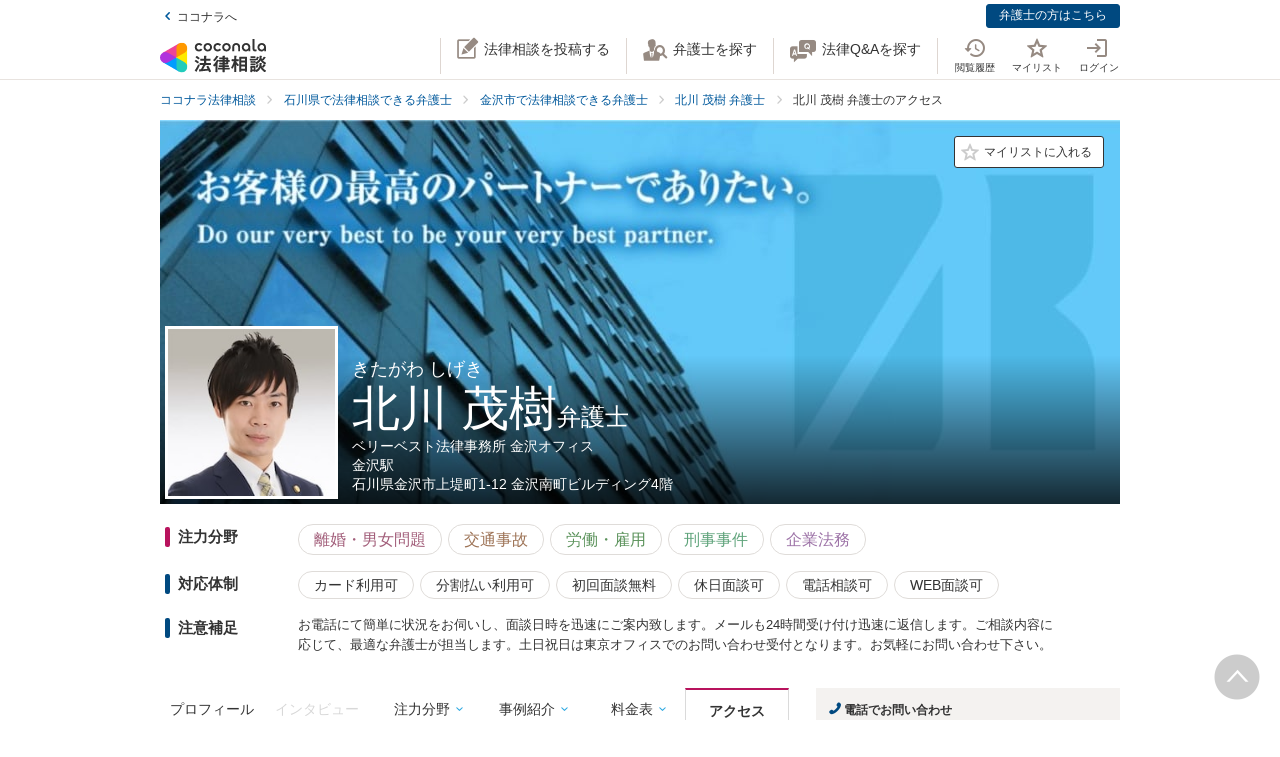

--- FILE ---
content_type: text/html; charset=utf-8
request_url: https://legal.coconala.com/lawyers/1698/access
body_size: 15375
content:
<!DOCTYPE html>
<html lang="ja">
  <head>
    <meta charset="utf-8">
<meta content="IE=edge" http-equiv="X-UA-Compatible">
<meta name="viewport" content="width=device-width, initial-scale=1.0, viewport-fit=cover">
<title>ベリーベスト法律事務所 金沢オフィスの地図・最寄り駅(北川 茂樹弁護士) | ココナラ法律相談</title>
<link rel="icon shortcut" type="image/x-icon" href="/assets/favicon.ico">
<link rel="icon shortcut" type="image/png" href="/assets/favicon.png">
<link rel="icon" type="image/svg+xml" href="/assets/favicon.svg" sizes="any">
<link rel="mask-icon" href="/assets/favicon.svg" color="black">
<link rel="apple-touch-icon" href="/assets/touch-icon-180x180.png" sizes="180x180">
<link rel="icon shortcut" type="image/png" href="/assets/touch-icon-192x192.png" sizes="192x192">
<meta name="description" content="北川 茂樹弁護士が所属するベリーベスト法律事務所 金沢オフィスのアクセス情報です。所在地は石川県金沢市上堤町1-12 金沢南町ビルディング4階です。ココナラ法律相談ではインタビューを始め、プロフィール、注力分野など弁護士の個性が伝わる情報を確認できます。">
<link rel="canonical" href="https://legal.coconala.com/lawyers/1698">
<meta property="og:site_name" content="ココナラ法律相談">
<meta property="og:type" content="website">
<meta property="og:title" content="ベリーベスト法律事務所 金沢オフィスの地図・最寄り駅(北川 茂樹弁護士)">
<meta property="og:url" content="https://legal.coconala.com/lawyers/1698/access">
<meta property="og:image" content="https://legal.coconala.com/assets/images/common/og-03d1de8262.png">
<meta property="og:description" content="北川 茂樹弁護士が所属するベリーベスト法律事務所 金沢オフィスのアクセス情報です。所在地は石川県金沢市上堤町1-12 金沢南町ビルディング4階です。ココナラ法律相談ではインタビューを始め、プロフィール、注力分野など弁護士の個性が伝わる情報を確認できます。">
<meta property="og:locale" content="ja_JP">
<meta name="csrf-param" content="authenticity_token" />
<meta name="csrf-token" content="B81mTVLfQkFVZQaGUb-dzBrl-gcSoecW9OHtbmn_tHrRabezbqLYGLq77A_DHY5ydoKfVhx4UaE7ZKedmhwPnA" />

    <link rel="stylesheet" href="/assets/stylesheets/legal-application-00f93a7145.css" media="all" />
    <link rel="stylesheet" href="/assets/stylesheets/v2/legal-application-a969c74193.css" media="all" />
    
    
    
    
    
    
    <script>
      window.COCONALA_LEGAL = {
        coconalaRootPath: 'https://coconala.com',
        user: {
          isLoggedIn: false,
          coconalaUserId: null
        }
      };
    </script>
    <!-- Microsoft Clarity -->
    <script type="text/javascript">
      (function(c,l,a,r,i,t,y){
        c[a]=c[a]||function(){(c[a].q=c[a].q||[]).push(arguments)};
        t=l.createElement(r);t.async=1;t.src="https://www.clarity.ms/tag/"+i;
        y=l.getElementsByTagName(r)[0];y.parentNode.insertBefore(t,y);
      })(window, document, "clarity", "script", "qkbdjiqhyt");
    </script>
    <!-- Microsoft Clarity -->
  </head>
  <body class="legalPage is-header-unfixed legal-lawyers-Page show-access-Action">
    <script>
  window.dataLayer = window.dataLayer || [];
  window.dataLayer.push({
    'coconala_user_id': null,
    'lawyer_id': null,
    'client_uuid': '0c46dea1-aa25-406e-a575-05e813ed6109',
  });
</script>
<!-- Google Tag Manager -->
<noscript><iframe src="//www.googletagmanager.com/ns.html?id=GTM-WMWMHP"
height="0" width="0" style="display:none;visibility:hidden"></iframe></noscript>
<script>(function(w,d,s,l,i){w[l]=w[l]||[];w[l].push({'gtm.start':
new Date().getTime(),event:'gtm.js'});var f=d.getElementsByTagName(s)[0],
j=d.createElement(s),dl=l!='dataLayer'?'&l='+l:'';j.async=true;j.src=
'//www.googletagmanager.com/gtm.js?id='+i+dl;f.parentNode.insertBefore(j,f);
})(window,document,'script','dataLayer','GTM-WMWMHP');
</script>
<!-- End Google Tag Manager -->

    <noscript class="noscript">JavaScriptを有効にしてください</noscript>
    
      <header
  id="vue__page-header"
  class="pageHeader "
  data-vue-app="page-header"
>
  <div class="pageHeader__sub">
    <div class="pageHeader__goPortal">
      <a href="https://coconala.com">
        <i class="icon entypo-icon-left-open"></i>ココナラへ
</a>    </div>
    <ul class="pageHeader__subLinkList">
      <li class="pageHeader__subLinkListItem">
        <a class="Button Button--primary -mini" href="/lawyer/about">弁護士の方はこちら</a>
      </li>
    </ul>
  </div>
  <div class="pageHeader__main">
    <div class="pageHeader__mainInner">
      <div class="pageHeader__logo">
        <a href="/">
          <svg width="106" height="34" viewbox="0 0 106 34" fill="none" xmlns="http://www.w3.org/2000/svg"><title>ココナラ法律相談</title>
<g clip-path="url(#a)"><path d="M16.383 18.523H5.46l-2.73 4.72 16.382 9.442 2.73-4.72-5.46-9.442z" fill="#009DFF"></path><path d="M21.844 27.964h5.46V9.081h-5.46l-5.461 9.442 5.46 9.441z" fill="#FFEA00"></path><path d="M5.46 18.523l-2.73-4.721L19.113 4.36l2.73 4.72-5.46 9.443H5.46z" fill="#E49"></path><path d="M0 18.523a5.458 5.458 0 0 0 5.46 5.451c1.022 0 2.447-.55 3.267-1.041l7.656-4.41-7.656-4.41c-.82-.486-2.245-1.042-3.266-1.042A5.458 5.458 0 0 0 0 18.523z" fill="#B033DD"></path><path d="M24.574 32.685a5.448 5.448 0 0 0 1.999-7.446c-.508-.884-1.704-1.843-2.534-2.306l-7.656-4.41v8.825c-.011.949.224 2.459.732 3.342a5.463 5.463 0 0 0 7.46 1.995z" fill="#2CB"></path><path d="M24.574 4.36a5.468 5.468 0 0 0-7.46 1.995c-.507.883-.742 2.393-.731 3.342v8.826l7.656-4.41c.83-.464 2.026-1.423 2.534-2.306a5.448 5.448 0 0 0-1.999-7.447z" fill="#F90"></path></g><path d="M47.783 12.46c-1.228 0-2.245-.393-3.05-1.182-.806-.788-1.208-1.798-1.207-3.03 0-1.228.402-2.24 1.206-3.036.804-.795 1.821-1.192 3.051-1.19 1.241 0 2.26.394 3.06 1.183.798.79 1.197 1.804 1.197 3.044 0 1.23-.399 2.24-1.198 3.03-.798.789-1.818 1.183-3.059 1.182zm-1.621-2.562a2.343 2.343 0 0 0 3.248 0 2.478 2.478 0 0 0 0-3.305 2.364 2.364 0 0 0-3.248 0 2.482 2.482 0 0 0 0 3.305zM66.46 12.46c-1.23 0-2.248-.393-3.052-1.182-.804-.788-1.206-1.798-1.206-3.03 0-1.228.402-2.24 1.206-3.036.804-.795 1.821-1.192 3.051-1.19 1.24 0 2.26.394 3.06 1.183.798.79 1.197 1.804 1.197 3.044 0 1.23-.4 2.24-1.198 3.03-.798.789-1.818 1.183-3.059 1.182zm-1.625-2.562a2.343 2.343 0 0 0 3.248 0 2.478 2.478 0 0 0 0-3.305 2.365 2.365 0 0 0-3.248 0 2.482 2.482 0 0 0 0 3.305zm30.591.667a.952.952 0 0 1-.628-.194.656.656 0 0 1-.237-.536v-9.6A.236.236 0 0 0 94.325 0h-1.502a.236.236 0 0 0-.236.236v9.73c0 .735.225 1.334.67 1.785.445.45 1.05.67 1.798.67a3.72 3.72 0 0 0 1.442-.327.235.235 0 0 0 .142-.268l-.222-1.207a.238.238 0 0 0-.302-.182 2.473 2.473 0 0 1-.689.128zM72.252 7.918c0-1.21.362-2.161 1.088-2.855.725-.693 1.671-1.04 2.838-1.041 1.157 0 2.1.347 2.83 1.041.73.695 1.095 1.646 1.096 2.855v4.155a.237.237 0 0 1-.237.236h-1.498a.236.236 0 0 1-.236-.236V7.971c0-.642-.182-1.138-.544-1.49a2.143 2.143 0 0 0-2.822 0c-.364.352-.545.85-.544 1.49v4.1a.237.237 0 0 1-.237.236h-1.499a.236.236 0 0 1-.235-.236V7.918zm13.586 4.542a3.837 3.837 0 0 1-2.877-1.198c-.773-.799-1.16-1.803-1.16-3.013s.408-2.22 1.223-3.029c.814-.799 1.847-1.198 3.098-1.198 1.208 0 2.215.389 3.019 1.167.804.779 1.206 1.757 1.206 2.934v3.945a.236.236 0 0 1-.236.236h-1.354a.236.236 0 0 1-.235-.236v-1.09c-.611.989-1.506 1.483-2.684 1.483zm1.876-2.562a2.449 2.449 0 0 0 0-3.297 2.354 2.354 0 0 0-3.257 0 2.422 2.422 0 0 0 0 3.297 2.354 2.354 0 0 0 3.257 0zm13.777 2.562a3.843 3.843 0 0 1-2.878-1.198c-.772-.799-1.158-1.803-1.158-3.013s.407-2.22 1.22-3.029c.816-.799 1.848-1.198 3.099-1.198 1.208 0 2.215.389 3.02 1.167.805.779 1.207 1.757 1.206 2.934v3.945a.235.235 0 0 1-.237.236h-1.356a.235.235 0 0 1-.236-.236v-1.09c-.609.989-1.503 1.483-2.68 1.483zm1.868-2.562a2.445 2.445 0 0 0 0-3.297 2.353 2.353 0 0 0-3.256 0 2.426 2.426 0 0 0 0 3.297 2.352 2.352 0 0 0 3.256 0zm-63.189.292a2.161 2.161 0 0 1-1.223.362 2.027 2.027 0 0 1-1.544-.654 2.515 2.515 0 0 1 0-3.297 2.032 2.032 0 0 1 1.544-.654 2.14 2.14 0 0 1 1.23.362c.176.118.331.263.461.43a.235.235 0 0 0 .32.043l1.239-.868a.235.235 0 0 0 .053-.337 3.924 3.924 0 0 0-.637-.655 4.062 4.062 0 0 0-2.65-.9c-1.208 0-2.207.4-2.996 1.198-.788.8-1.182 1.809-1.181 3.029 0 1.222.393 2.229 1.181 3.022.788.792 1.787 1.19 2.997 1.19a4.077 4.077 0 0 0 2.655-.891 3.8 3.8 0 0 0 .645-.66.239.239 0 0 0-.054-.336l-1.24-.868a.234.234 0 0 0-.318.044 2.02 2.02 0 0 1-.483.44zm18.676 0a2.16 2.16 0 0 1-1.222.362 2.027 2.027 0 0 1-1.545-.654 2.515 2.515 0 0 1 0-3.297 2.032 2.032 0 0 1 1.545-.654c.437-.008.866.119 1.23.362.175.118.33.262.46.429a.235.235 0 0 0 .318.044l1.241-.868a.237.237 0 0 0 .054-.337 3.888 3.888 0 0 0-.64-.656 4.06 4.06 0 0 0-2.647-.9c-1.21 0-2.209.4-2.996 1.2-.788.798-1.182 1.808-1.182 3.028 0 1.222.394 2.229 1.182 3.022.788.792 1.786 1.19 2.996 1.19a4.076 4.076 0 0 0 2.648-.891c.24-.193.458-.415.645-.66a.238.238 0 0 0-.055-.337l-1.238-.867a.235.235 0 0 0-.319.044c-.134.172-.294.32-.475.44zM39.717 26.493c0-.442-1.188-1.12-1.381-1.12-.235 0-.318.236-.346.346-.649 1.41-1.961 3.939-2.956 5.169-.014.028-.028.041-.055.07-.083.11-.18.248-.18.4 0 .138.138.332.801.857l.042.041c.511.415.773.608.912.608.193 0 .317-.193.317-.359 0-.07-.013-.152-.027-.221-.014-.07-.028-.124-.028-.18 0-.124.11-.304.194-.442.041-.055 2.707-4.671 2.707-5.169z" fill="#333"></path><path d="M50.465 24.02c-.345 0-.704.013-1.05.013-.345.014-.704.014-1.05.014h-1.754c-.29 0-.373-.083-.373-.373v-1.659c0-.29.083-.373.373-.373h1.478c.318 0 .65.014.953.028.318.014.636.027.967.027.097 0 .249-.013.346-.11.138-.138.138-.373.138-.802v-.166c0-.428 0-.65-.138-.801-.097-.097-.249-.11-.36-.11-.234 0-.524.013-.828.013-.36.014-.719.014-1.078.014h-1.478c-.29 0-.373-.083-.373-.373v-.898c0-.54.028-.733.138-.843l.055-.042c.11-.083.235-.166.235-.346 0-.303-.317-.345-.483-.359h-.028c-.318-.041-1.395-.152-1.644-.152-.304 0-.456.125-.456.373 0 .056 0 .139.014.208.055.373.055.843.055 1.313v.718c0 .29-.083.373-.373.373H42.55c-.345 0-.718-.014-1.063-.014-.304-.013-.594-.013-.843-.013-.11 0-.263.014-.373.124-.138.138-.138.373-.138.746v.221c0 .401 0 .636.138.788.11.11.262.125.36.125.317 0 .635-.014.952-.028a21.7 21.7 0 0 1 .954-.028h1.201c.29 0 .373.083.373.373v1.659c0 .29-.082.373-.373.373h-1.574c-.346 0-.705-.014-1.05-.014-.346-.014-.705-.014-1.05-.014-.152 0-.318.014-.428.125-.139.138-.139.373-.139.774v.138c0 .4 0 .622.139.76.11.11.276.124.442.124.345 0 .704-.013 1.05-.013.345-.014.704-.014 1.05-.014h.621c.221.027.221.124.221.166 0 .041-.014.069-.027.11l-.014.014c-.594 1.354-1.133 2.419-1.852 3.787-.138.262-.234.318-.566.345-.262.042-.525.042-.787.042-.47 0-.788 0-.788.4 0 .208.249 1.065.318 1.258.152.525.221.788.553.788.22 0 .29-.138.359-.249l.027-.055c.07-.166.097-.166.125-.166l.801-.07c2.252-.193 4.586-.386 6.866-.69h.124c.207 0 .304.069.4.304.084.221.18.428.236.58l.027.07c.18.456.263.663.594.663.304 0 1.575-.429 1.575-.926 0-.47-1.506-3.428-1.52-3.455-.276-.525-.732-1.3-1.063-1.742a.486.486 0 0 0-.415-.234c-.234 0-1.547.373-1.547.856 0 .125.194.484.829 1.562l.028.055c.014.028.041.07.055.11.041.084.124.208.124.264 0 .124-.124.151-.193.165a93.6 93.6 0 0 1-3.868.346c-.166 0-.166-.07-.166-.11 0 0 .014-.014.014-.028.014-.014.014-.042.027-.056a68.614 68.614 0 0 0 1.575-2.985l.194-.387c.027-.041.041-.055.152-.069.428 0 .47-.235.47-.332 0-.138-.084-.235-.194-.304h2.86c.345 0 .704.014 1.05.014.345.014.704.014 1.05.014.151 0 .317-.014.442-.124.138-.138.138-.36.138-.76v-.139c0-.4 0-.635-.138-.774-.097-.11-.222-.138-.429-.138zM35.96 18.685l.041.027c.594.387 1.478 1.01 1.672 1.203.22.207.65.497.801.497.47 0 1.133-1.008 1.133-1.271 0-.18-.124-.304-.221-.4a30.778 30.778 0 0 0-1.216-.9c-.995-.787-1.285-.87-1.423-.87-.428 0-1.119 1.064-1.119 1.3-.014.22.152.317.332.414zm-.87 3.869c.027.028.068.042.11.07.704.47 1.368.953 1.975 1.464.028.028.056.042.097.083.138.11.29.235.442.235.47 0 1.092-1.022 1.092-1.285 0-.249-.429-.608-1.147-1.147a.867.867 0 0 1-.152-.11c-.014-.014-1.312-1.01-1.644-1.01-.387 0-1.078.968-1.078 1.3 0 .207.139.29.304.4zm34.08-1.547c-.11 0-.22 0-.318.013-.096 0-.193.014-.29.014-.262 0-.345-.083-.345-.373-.014-.249 0-.497 0-.732 0-.166.014-.332.014-.498 0-.815-.415-.981-1.023-.981-.207 0-.4.014-.594.014-.193.014-.373.014-.552.014h-1.009c-.276 0-.359-.083-.373-.36v-.055c.014-.304.028-.428.166-.54a.3.3 0 0 0 .07-.04c.096-.056.22-.139.22-.305 0-.304-.359-.345-.525-.359h-.069c-.138 0-.317-.014-.497-.027a15.69 15.69 0 0 0-1.05-.042c-.11 0-.456 0-.456.36 0 .027 0 .068.014.11 0 .027.014.055.014.083 0 .083.014.166.014.262.013.208.027.415.027.595-.014.248-.096.331-.359.331h-.94c-.262 0-.524-.014-.787-.014-.262-.013-.539-.013-.815-.013-.497 0-.497.318-.497.898 0 .622 0 .898.525.898.276 0 .538-.014.801-.014.249-.013.511-.013.774-.013h1.008c.235 0 .304.083.304.304v.235c0 .207-.083.29-.304.29h-.967c-.331 0-.663-.014-.98-.014-.319-.014-.664-.014-.995-.014-.125 0-.401 0-.512.263v.014c-.013 0-.027-.014-.041-.014-.235-.11-1.382-.594-1.575-.594-.249 0-.345.193-.414.359l-.014.014c-.718 1.492-2.059 3.358-3.33 4.643l-.027.028c-.11.11-.276.276-.276.47 0 .373.856 1.23 1.215 1.23.249 0 .58-.332.884-.677l.014-.014c.028-.028.042-.042.056-.042.013 0 .041 0 .041.097v3.538c0 .36-.014.732-.014 1.092-.014.345-.014.719-.014 1.064 0 .691.36.691 1.064.691.69 0 1.036 0 1.036-.691 0-.346-.014-.719-.014-1.064-.014-.36-.014-.719-.014-1.092V25.65c0-.47.014-.635.125-.705l.027-.013c.139-.07.277-.139.277-.332 0-.346-.346-.373-.498-.387h-.027c-.042-.014-.055-.014-.055-.028v-.014l.013-.013c.512-.802.857-1.382 1.078-1.783.18-.36.22-.373.414-.415h.014v.07c0 .51.028.815.553.815.331 0 .677-.014.994-.014.332-.014.663-.014.995-.014h.967c.235 0 .304.07.304.304v.235c0 .207-.083.29-.304.29H61.31c-.263 0-.525-.014-.788-.014-.262-.013-.539-.013-.815-.013-.497 0-.497.317-.497.94 0 .635 0 .925.525.925.276 0 .538-.014.801-.014.249-.013.511-.013.774-.013h1.008c.235 0 .304.083.304.304v.124c0 .235-.083.304-.304.304H61.2c-.331 0-.663-.014-.995-.014-.331-.013-.663-.013-.994-.013-.553 0-.553.345-.553.925v.056c0 .345 0 .58.138.732.083.083.221.125.415.125.331 0 .677-.014.994-.028.332-.014.663-.028.995-.028h1.12c.234 0 .303.083.303.304v.166c0 .235-.083.304-.304.304H60.44c-.331 0-.663-.014-.994-.014-.332-.013-.663-.013-.995-.013-.553 0-.553.331-.553.926 0 .58 0 .926.553.926.331 0 .677-.014.995-.014.331-.014.663-.014.994-.014h1.81c.304 0 .36.124.36.332.013.331 0 .663-.015.98-.014.25-.014.498-.014.747 0 .705.346.705 1.092.705.704 0 1.064 0 1.064-.691 0-.249-.014-.498-.014-.746-.014-.332-.028-.664-.014-1.01 0-.248.097-.33.36-.33h2.099c.318 0 .65.013.967.013.332.014.663.014 1.008.014.194 0 .332-.042.415-.125.138-.138.138-.359.138-.732v-.125c0-.359 0-.58-.138-.732-.083-.083-.221-.124-.415-.124-.331 0-.676.014-1.008.014-.318.013-.65.013-.967.013h-2.169c-.235 0-.304-.069-.304-.304v-.166c0-.235.07-.304.304-.304h1.34c.332 0 .663.014.995.028.331.014.663.028 1.008.028.553 0 .553-.304.553-.926 0-.595 0-.926-.539-.926-.345 0-.69.014-1.022.014-.318.013-.663.013-.995.013h-1.34c-.235 0-.304-.069-.304-.304v-.124c0-.235.07-.304.304-.304h1.078c.18 0 .373 0 .566.014.193 0 .4.014.594.014.608 0 1.008-.166 1.008-.954 0-.18 0-.346-.013-.525a6.982 6.982 0 0 1 0-.76c0-.277.083-.36.345-.373.097 0 .194 0 .29.013.11 0 .207.014.318.014.193 0 .332-.041.414-.124.139-.138.139-.373.139-.719v-.124c0-.36 0-.58-.139-.733-.11-.138-.234-.18-.428-.18zm-2.873-.25c0 .18-.11.291-.29.291h-1.023c-.193 0-.304-.11-.304-.29v-.235a.29.29 0 0 1 .304-.304h1.023c.18 0 .29.124.29.304v.235zm-1.617 2.35a.29.29 0 0 1 .304-.304h1.023c.18 0 .29.125.29.304v.235c0 .18-.11.29-.29.29h-1.023c-.193 0-.304-.11-.304-.29v-.235zm-10.153-.871c.732 0 3.246-3.952 3.274-3.98.152-.248.166-.262.331-.29.235-.041.373-.166.373-.345 0-.25-.276-.346-.566-.443l-.152-.055c-.511-.193-1.009-.387-1.188-.387-.221 0-.304.18-.36.29l-.013.014c-.525 1.023-1.727 2.667-2.584 3.51l-.055.056c-.138.124-.276.276-.276.483 0 .429.898 1.148 1.216 1.148zM86.99 19.5c.015-.276.015-.553.015-.83 0-.746-.249-.994-1.009-.994-.193 0-.4 0-.608.014-.207 0-.4.013-.594.013h-3.37c-.208 0-.415 0-.622-.013-.207 0-.414-.014-.622-.014-.718 0-.967.262-.967.995 0 .276 0 .567.014.843 0 .276.014.539.014.801v9.827c0 .345-.014.704-.014 1.05-.014.345-.014.705-.014 1.05 0 .636.36.636 1.064.636.705 0 1.022 0 1.022-.636v-.235c0-.22.07-.29.29-.29h3.067c.221 0 .29.07.29.29v.29c0 .194.042.318.139.415.152.152.4.166.773.166h.125c.69 0 1.036 0 1.036-.622 0-.36-.014-.719-.014-1.064a26.655 26.655 0 0 1-.014-1.05v-9.827a8.034 8.034 0 0 1 0-.815zm-5.373 3.939h2.956c.235 0 .346.11.373.36v1.409c-.027.249-.138.36-.373.387h-2.942c-.249-.028-.36-.152-.387-.387v-1.396c.041-.332.235-.373.373-.373zm3.343-2.211c-.027.262-.124.359-.373.386h-2.942c-.263-.027-.36-.138-.387-.386v-1.203c.028-.248.152-.36.373-.4h2.942c.249.027.36.138.387.386v1.217zm-3.343 6.191h2.943c.248.028.359.138.386.387v1.63c-.027.25-.138.36-.373.388h-2.942c-.249-.028-.36-.152-.387-.387v-1.631c.028-.249.152-.36.373-.387zm-3.011-1.838l-.028-.028a24.141 24.141 0 0 1-2.183-2.722c-.083-.11-.097-.166-.097-.318.014-.276.111-.373.373-.373h.18c.276 0 .566.014.815.027.207.014.415.028.58.028.166 0 .29-.041.373-.124.152-.152.152-.415.152-.83v-.151c0-.429 0-.678-.152-.83-.11-.11-.276-.124-.386-.124-.18 0-.374.014-.58.014-.25.014-.512.014-.802.014h-.18c-.276 0-.373-.097-.373-.374v-1.368c0-.442.014-.801.152-.912a.108.108 0 0 0 .056-.055c.096-.083.18-.152.18-.304 0-.304-.319-.346-.484-.36h-.028c-.262-.041-1.299-.152-1.547-.152-.36 0-.428.208-.428.374 0 .055 0 .124.013.193.056.373.056.788.056 1.202v1.369c0 .29-.083.373-.373.373h-.36c-.276 0-.552-.014-.8-.014-.208-.014-.415-.014-.581-.014-.11 0-.276.014-.387.125-.152.151-.152.4-.152.829v.152c0 .428 0 .677.152.829.083.083.208.124.373.124.166 0 .373-.014.58-.027.25-.014.54-.028.816-.028h.041c.262 0 .262.152.262.221v.042c0 .027-.013.055-.013.082-.401 1.3-1.23 3.704-2.376 5.404-.125.166-.29.415-.29.636 0 .442.815 1.12 1.215 1.12.263 0 .373-.18.456-.319l.041-.069c.622-1.008.981-1.88 1.396-3.026v3.662c0 .429-.014.87-.014 1.3-.014.414-.014.842-.014 1.27 0 .664.373.664 1.036.664.705 0 1.064 0 1.064-.69 0-.43-.014-.858-.028-1.286a37.97 37.97 0 0 1-.027-1.272v-4.312l.027.028c.249.4.58.816.967 1.271.07.097.221.305.456.305.387 0 1.133-.76 1.133-1.161 0-.138-.152-.29-.262-.415zm18.801-.249a.795.795 0 0 1-.138-.027 1.547 1.547 0 0 0-.304-.055c-.29 0-.359.234-.414.4l-.014.056c-.124.428-.387 1.257-.76 1.893l-.041.083c-.056.097-.11.193-.11.318 0 .552 1.229.718 1.367.718.249 0 .373-.166.47-.331a20 20 0 0 0 .718-1.783c.083-.276.124-.346.304-.373.22-.056.276-.18.276-.263 0-.235-.331-.387-1.257-.608l-.097-.028zm1.451-4.505c-.705.981-1.81 1.866-2.984 2.363l-.055.028c-.152.055-.304.124-.387.249.014-.111.014-.25.014-.429V22.9c0-.346 0-.553-.138-.677-.083-.083-.208-.125-.387-.125-.11 0-.263 0-.429.014-.234.014-.51.028-.773.028h-1.547c-.263 0-.54-.014-.774-.028-.18-.014-.318-.014-.428-.014-.18 0-.304.042-.387.125-.138.138-.138.345-.138.677v.138c0 .346 0 .567.138.705.083.083.207.124.387.124.096 0 .234 0 .4-.014.235-.013.511-.027.802-.027h1.547c.276 0 .552.014.787.027.166.014.318.014.415.014.18 0 .304-.041.386-.124.028-.028.042-.055.07-.083v.014c0 .4.828 1.41 1.243 1.41.594 0 3.08-1.742 3.896-3.483.027-.042.041-.055.082-.055.028 0 .042 0 .097.069.553 1.078 1.409 1.99 2.805 2.985l.11.069c.608.442 1.036.705 1.243.705.456 0 1.147-.982 1.147-1.368 0-.18-.124-.277-.318-.374-1.285-.787-2.569-1.644-3.357-2.777.346.248.857.414 1.023.414.234 0 .386-.18.497-.318l.041-.055c.539-.622.981-1.285 1.299-1.783.097-.152.124-.152.318-.207.221-.055.276-.194.276-.29 0-.221-.249-.318-.415-.387l-.041-.014c-.069-.028-.193-.083-.345-.138-.47-.208-.843-.36-1.009-.36-.207 0-.29.166-.345.277a13.71 13.71 0 0 1-1.34 1.907c-.166.166-.249.304-.276.428a3.86 3.86 0 0 1-.373-.967 1.665 1.665 0 0 1-.056-.442c0-.042 0-.11.014-.139v-.04c0-.167 0-.319.014-.485 0-.166.014-.331.014-.47.014-.138.027-.152.096-.193l.014-.014c.111-.069.29-.18.29-.345 0-.277-.304-.318-.511-.346-.041 0-.083-.014-.124-.014-.069 0-.207-.014-.373-.027-.359-.028-.801-.07-.939-.07-.415 0-.47.29-.47.512v.166c.014 1.16.014 2.335-.746 3.372zm-7.888-1.852c.207 0 .428-.014.635-.014.207-.014.428-.014.65-.014h1.436c.207 0 .428.014.635.014.208.014.429.014.65.014.18 0 .304-.042.387-.125.138-.138.138-.345.138-.677v-.069c0-.553 0-.884-.539-.884-.166 0-.36.014-.566.014-.221.013-.456.013-.691.013h-1.437c-.235 0-.47-.014-.69-.014-.208-.013-.387-.013-.567-.013-.193 0-.318.041-.4.124-.139.138-.139.346-.139.691v.125c0 .345 0 .552.138.677.056.096.18.138.36.138z" fill="#333"></path><path d="M104.701 25.526c-.455-.18-.746-.29-.87-.29-.193 0-.276.18-.331.276-.208.414-.829 1.258-1.189 1.672l-.041.041c-.138.166-.276.305-.276.484 0 .028 0 .056.014.07-.194-.388-.332-.816-.456-1.341l-.014-.07c-.014-.124-.028-.234-.028-.359 0-.18.014-.359.014-.539.014-.18.014-.373.014-.552 0-.111 0-.125.124-.208l.028-.014c.083-.069.235-.18.235-.331 0-.277-.332-.318-.567-.346-.041 0-.083-.014-.124-.014-.18-.013-1.05-.096-1.23-.096-.414 0-.47.262-.47.483 0 1.77-.082 3.04-1.27 4.602-.65.871-1.63 1.687-2.625 2.198-.041.028-.11.055-.166.11 0-.165-.014-.317-.014-.483v-2.032c0-.152 0-.29.014-.428 0-.138.014-.277.014-.401 0-.677-.262-.954-.898-.954-.124 0-.249.014-.36.014-.123.014-.234.014-.344.014H91.95c-.125 0-.25-.014-.36-.014-.11-.014-.234-.014-.359-.014-.773 0-.884.512-.884.954 0 .138 0 .276.014.415 0 .138.014.276.014.414v2.53c0 .22-.014.428-.014.649-.014.221-.014.442-.014.663 0 .125.014.277.124.387.125.125.332.138.65.138h.193c.36 0 .566 0 .69-.124.111-.11.125-.276.125-.428v-.125c0-.262 0-.276.36-.276h1.063c.11 0 .152.055.221.22l.014.029c.083.234.331.276.843.276.594 0 .897-.028.897-.567v-.138c.277.456.87.968 1.188.968.208 0 .58-.263.719-.36 1.326-.898 2.293-1.81 3.025-3.524.028-.069.056-.069.083-.069.028 0 .055.028.097.083.691 1.271 1.602 2.322 2.887 3.317.373.304.857.663 1.119.663.484 0 1.326-.94 1.326-1.354 0-.194-.207-.318-.386-.415-1.092-.69-1.838-1.299-2.556-2.114-.401-.443-.691-.83-.912-1.216.276.345.995.663 1.216.663.235 0 .373-.138.497-.277a17.9 17.9 0 0 0 1.257-1.74c.097-.153.097-.167.263-.18.221-.028.331-.166.331-.305 0-.166-.138-.304-.387-.387a4.52 4.52 0 0 0-.594-.248zm-10.927 3.538v1.064c-.028.248-.138.36-.373.387h-.884c-.249-.028-.36-.139-.387-.387v-1.05c.028-.263.138-.374.373-.374h.898c.235 0 .345.097.373.36zm-2.058-7.684h2.403c.249 0 .511.014.76.014.249.013.497.013.732.013.346 0 .498-.11.54-.359.027-.07.054-.07.082-.07.014 0 .028.015.055.015.138.069.608.29.884.29.194 0 .346-.097.456-.29a17.29 17.29 0 0 0 .76-1.838l.014-.042c.083-.235.124-.4.207-.428.249-.042.4-.166.4-.346 0-.304-.414-.414-1.022-.566-.18-.056-.594-.152-.773-.152-.304 0-.36.22-.415.373l-.013.055a10.528 10.528 0 0 1-.65 1.824c-.11-.22-.331-.22-.483-.22-.249 0-.498 0-.76.013-.249 0-.497.014-.746.014h-2.404c-.248 0-.497 0-.746-.014-.248 0-.51-.014-.76-.014-.552 0-.552.304-.552.87v.07c0 .346 0 .567.138.691.083.083.221.124.428.124.249 0 .511-.014.76-.014.194-.013.456-.013.705-.013z" fill="#333"></path><path d="M94.907 24.572c-.097 0-.249 0-.415.014a13.92 13.92 0 0 1-.787.027h-1.547c-.25 0-.525-.013-.76-.027-.18-.014-.332-.014-.442-.014-.18 0-.304.041-.387.124-.138.139-.138.346-.124.664v.124c0 .332 0 .54.138.677.083.083.207.125.4.125.138 0 .304-.014.47-.014.207-.014.456-.028.705-.028h1.547c.262 0 .47.014.69.014.18.014.346.014.512.014.538 0 .538-.332.538-.87 0-.485 0-.83-.538-.83z" fill="#333"></path><defs><clippath id="a"><path fill="#fff" transform="translate(0 3.63)" d="M0 0h27.305v29.787H0z"></path></clippath></defs></svg>
</a>      </div>
      <ul class="pageHeader__actionList">
        <li class="pageHeader__actionListItem -pc">
          <a title="法律相談を投稿する" @click="showLoginModalIfNotLoggedIn" href="https://legal.coconala.com/consults">
            <i class="pageHeader__actionIcon legal-coconala-icon -new-post"></i><!--
            --><span class="pageHeader__actionText">法律相談を投稿する</span>
</a>        </li>
        <li class="pageHeader__actionListItem -pc">
          <a title="弁護士を探す" href="/search">
            <i class="pageHeader__actionIcon legal-coconala-icon -search-lawyer"></i><!--
            --><span class="pageHeader__actionText">弁護士を探す</span>
</a>        </li>
        <li class="pageHeader__actionListItem -pc">
          <a title="相談を探す" href="/bbses">
            <i class="pageHeader__actionIcon legal-coconala-icon -qa"></i><!--
            --><span class="pageHeader__actionText">法律Q&amp;Aを探す</span>
</a>        </li>
        <li class="pageHeader__actionListItem">
          <ul class="pageHeader__navList">
            <li class="pageHeader__navItem -sp">
              <a @click="showLoginModalIfNotLoggedIn" class="pageHeader__iconButton" href="https://legal.coconala.com/consults">
                <i class="pageHeader__actionIcon legal-coconala-icon -new-post"></i>
                <div class="pageHeader__navItemText">投稿する</div>
</a>            </li>
            <li class="pageHeader__navItem -sp">
              <div class="pageHeader__iconButton -searchMenu">
                <i class="pageHeader__actionIcon legal-coconala-icon -magnify"></i>
                <div class="pageHeader__navItemText">探す</div>
                <div class="pageHeader__searchMenu">
                  <ul class="pageHeader__searchMenuList">
                    <li class="pageHeader__searchMenuListItem">
                      <a href="/search">弁護士を探す</a>
                    </li>
                    <li class="pageHeader__searchMenuListItem">
                      <a href="/bbses">法律Q&amp;Aを探す</a>
                    </li>
                  </ul>
                </div>
              </div>
            </li>
            <li class="pageHeader__navItem">
              <a rel="nofollow" class="pageHeader__iconButton" href="/lawyer_view_history">
                <i class="pageHeader__actionIcon legal-coconala-icon -history"></i>
                <div class="pageHeader__navItemText">閲覧履歴</div>
</a>            </li>
            <li class="pageHeader__navItem">
              <a rel="nofollow" class="pageHeader__iconButton" href="/mylisted_lawyers">
                <i class="pageHeader__actionIcon legal-coconala-icon -star-outline"></i>
                <div class="pageHeader__navItemText">マイリスト</div>
</a>            </li>
              <li class="pageHeader__navItem">
                <a rel="nofollow" class="pageHeader__iconButton" href="https://coconala.com/login?redirect_to=https%3A%2F%2Flegal.coconala.com%2Flawyers%2F1698%2Faccess">
                  <i class="pageHeader__actionIcon legal-coconala-icon -login"></i>
                  <div class="pageHeader__navItemText">ログイン</div>
</a>              </li>
          </ul>
        </li>
      </ul>
    </div>
  </div>
</header>

      <div class="l-container ">
        <div class="l-container__inner">
          <div data-vue-app="content-header">
  <flash-message-vue
    :flash="[]"
  ></flash-message-vue>
  <login-modal-vue
    registration-path="https://coconala.com/register?redirect_to=https%3A%2F%2Flegal.coconala.com%2Fconsults"
    login-path="https://coconala.com/login?redirect_to=https%3A%2F%2Flegal.coconala.com%2Fconsults"
  >
  </login-modal-vue>
</div>

            <div data-vue-app="breadcrumbs">
              <nav v-html="html" v-if="!!html" v-cloak></nav>
              <breadcrumbs-vue :links="links" v-else-if="!!links.length" v-cloak></breadcrumbs-vue>
              <nav v-else>
                      <ol class="Breadcrumbs" v-if="!links.length">
          <li>
              <a class="Breadcrumbs__link" href="/">
                <span>ココナラ法律相談</span>
</a>          </li>
          <li>
              <a class="Breadcrumbs__link" href="/search/result?prefecture_id=17">
                <span>石川県で法律相談できる弁護士</span>
</a>          </li>
          <li>
              <a class="Breadcrumbs__link" href="/search/result?city_id=172014">
                <span>金沢市で法律相談できる弁護士</span>
</a>          </li>
          <li>
              <a class="Breadcrumbs__link" href="/lawyers/1698">
                <span>北川 茂樹 弁護士</span>
</a>          </li>
          <li>
              <span class="Breadcrumbs-current" >北川 茂樹 弁護士のアクセス</span>
          </li>
      </ol>

              </nav>
            </div>
          
<article class="lawyerAccess">
  <header
  data-vue-app="lawyer-header"
>
  <div class="l-mainVisual" itemref="inquiry">
    <div class="l-mainVisual__avatar">
      <div class="l-mainVisual__avatar__inner">
        <img loading="lazy" alt="北川 茂樹弁護士のアイコン画像" src="https://legal-image-distribution.legal.coconala.com/7tFEhP1tMXscFJ5QWuoWZ1xX?width=200&amp;height=200&amp;crop=true" />
      </div>
    </div>
    <div class="l-mainVisual__bg" style="background-image: url(https://legal-image-distribution.legal.coconala.com/4xEWmQcwVDroEHPvQGyDgjxU?width=960&amp;height=384&amp;crop=true)">
      <mylist-vue
        :lawyer="{&quot;id&quot;:1698,&quot;name&quot;:&quot;北川 茂樹&quot;,&quot;paid?&quot;:true}"
        :initial-is-mylisted="false"
      ></mylist-vue>
      <div class="l-mainVisual__inner">
        <div class="l-mainVisual__name">
          <span class="kana">きたがわ しげき</span>
          <div class="name" itemprop="name">北川 茂樹<span class="sub">弁護士</span></div>
        </div>
        <div class="l-mainVisual__firm">
          <div class="l-mainVisual__firm__name" itemprop="legalName">ベリーベスト法律事務所 金沢オフィス</div>
            <div class="l-mainVisual__firm__station">
              金沢駅
            </div>
          <div class="l-mainVisual__firm__address">
            <span>石川県</span><span>金沢市上堤町1-12 金沢南町ビルディング4階</span>
          </div>
        </div>
      </div>
    </div>
  </div>
  <div id="anchor__profile" class="l-mainVisual__anchor "></div>
  <div class="l-mainVisual__feature ">
    <div class="l-mainVisual__featureMapLink">
      <a href="/lawyers/1698/access#anchor__profile">
        <img alt="地図" class="l-mainVisual__firm__icon" width="48" height="48" src="/assets/images/legal/lawyers/map-icon-cf7c9d9081.png" />
</a>    </div>
    <div class="l-mainVisual__featureList">
        <div class="l-mainVisual__featureListItem">
          <span class="l-mainVisual__featureLabel -specialty">注力分野</span>
          <ul class="l-mainVisual__specialtyList">
              <li class="item cat1">
                <a href="/lawyers/1698/specialty/1#anchor__profile">離婚・男女問題</a>
              </li>
              <li class="item cat3">
                <a href="/lawyers/1698/specialty/3#anchor__profile">交通事故</a>
              </li>
              <li class="item cat6">
                <a href="/lawyers/1698/specialty/6#anchor__profile">労働・雇用</a>
              </li>
              <li class="item cat7">
                <a href="/lawyers/1698/specialty/7#anchor__profile">刑事事件</a>
              </li>
              <li class="item cat13">
                <a href="/lawyers/1698/specialty/13#anchor__profile">企業法務</a>
              </li>
          </ul>
        </div>
        <div class="l-mainVisual__featureListItem">
          <span class="l-mainVisual__featureLabel">対応体制</span>
          <ul class="l-mainVisual__offerList">
              <li class="item offer">カード利用可</li>
              <li class="item offer">分割払い利用可</li>
              <li class="item offer">初回面談無料</li>
              <li class="item offer">休日面談可</li>
              <li class="item offer">電話相談可</li>
              <li class="item offer">WEB面談可</li>
          </ul>
        </div>
        <div class="l-mainVisual__featureListItem">
          <span class="l-mainVisual__featureLabel">注意補足</span>
          <p class="l-mainVisual__remark">お電話にて簡単に状況をお伺いし、面談日時を迅速にご案内致します。メールも24時間受け付け迅速に返信します。ご相談内容に応じて、最適な弁護士が担当します。土日祝日は東京オフィスでのお問い合わせ受付となります。お気軽にお問い合わせ下さい。</p>
        </div>
    </div>
  </div>
</header>

  <div class="l-main" data-vue-app="lawyers/show-access">
    <nav class="l-main__tab-menu">
  <ul class="l-main__tab-menu__list vue__tab-menu">
    <li class="l-main__tab-menu__item ">
      <a href="/lawyers/1698">プロフィール</a>
    </li>
    <li class="l-main__tab-menu__item ">
      インタビュー
    </li>
    <li class="l-main__tab-menu__item ">
      <a href="javascript:;">注力分野<i class="entypo-icon-down-open-mini"></i></a>

          <div class="l-main__tab-menu__popup">
    <ul class="l-main__tab-menu__popup__list">
        <li class="item cat1">
          <a class="text " href="/lawyers/1698/specialty/1#anchor__profile">離婚・男女問題</a>        </li>
        <li class="item cat3">
          <a class="text " href="/lawyers/1698/specialty/3#anchor__profile">交通事故</a>        </li>
        <li class="item cat6">
          <a class="text " href="/lawyers/1698/specialty/6#anchor__profile">労働・雇用</a>        </li>
        <li class="item cat7">
          <a class="text " href="/lawyers/1698/specialty/7#anchor__profile">刑事事件</a>        </li>
        <li class="item cat13">
          <a class="text " href="/lawyers/1698/specialty/13#anchor__profile">企業法務</a>        </li>
    </ul>
  </div>

    </li>
    <li class="l-main__tab-menu__item ">
      <a href="javascript:;">事例紹介<i class="entypo-icon-down-open-mini"></i></a>

          <div class="l-main__tab-menu__popup">
    <ul class="l-main__tab-menu__popup__list">
        <li class="item cat1">
          <a class="text " href="/lawyers/1698/success_story/1#anchor__profile">離婚・男女問題</a>        </li>
        <li class="item cat3">
          <a class="text " href="/lawyers/1698/success_story/3#anchor__profile">交通事故</a>        </li>
        <li class="item cat6">
          <a class="text " href="/lawyers/1698/success_story/6#anchor__profile">労働・雇用</a>        </li>
        <li class="item cat7">
          <a class="text " href="/lawyers/1698/success_story/7#anchor__profile">刑事事件</a>        </li>
        <li class="item cat13">
          <a class="text " href="/lawyers/1698/success_story/13#anchor__profile">企業法務</a>        </li>
    </ul>
  </div>

    </li>
    <li class="l-main__tab-menu__item ">
      <a href="javascript:;">料金表<i class="entypo-icon-down-open-mini"></i></a>

          <div class="l-main__tab-menu__popup">
    <ul class="l-main__tab-menu__popup__list">
        <li class="item cat1">
          <a class="text " href="/lawyers/1698/pricing/1#anchor__profile">離婚・男女問題</a>        </li>
        <li class="item cat3">
          <a class="text " href="/lawyers/1698/pricing/3#anchor__profile">交通事故</a>        </li>
        <li class="item cat6">
          <a class="text " href="/lawyers/1698/pricing/6#anchor__profile">労働・雇用</a>        </li>
        <li class="item cat7">
          <a class="text " href="/lawyers/1698/pricing/7#anchor__profile">刑事事件</a>        </li>
        <li class="item cat13">
          <a class="text " href="/lawyers/1698/pricing/13#anchor__profile">企業法務</a>        </li>
    </ul>
  </div>

    </li>
    <li class="l-main__tab-menu__item -access is-active">
      <a href="/lawyers/1698/access">アクセス</a>
    </li>
  </ul>
</nav>

    <section class="l-main__tab-contents js-tab01 is-active">
      <h1 class="l-main__tab-contents__page-title">ベリーベスト法律事務所 金沢オフィスの地図・最寄り駅(北川 茂樹弁護士)</h1>
      <div class="l-main__module no-line">
        <google-maps-vue
        initial-latitude='36.568237'
        initial-longitude='136.6545953'
        address='石川県金沢市上堤町1-12 金沢南町ビルディング4階'>
      </google-maps-vue>
        <div class="btn__wrap-center">
          <a href="javascript:;" onclick="window.open('/lawyers/1698/access/print', 'win_print', 'width=700, height=800, menubar=no, toolbar=no, scrollbars=yes'); return false;" class="btn btn-secondary btn-block">
            <i class="icon entypo-icon-print"></i>地図を印刷する
          </a>
        </div>
      </div>
        <section class="lawyerAccess__address">
          <div class="Heading Heading--secondary Heading--sizeS -with-border" role="heading" aria-level="2">所在地</div>
          <div class="l-main__module__text">
            〒920-0869
            <p>石川県金沢市上堤町1-12 金沢南町ビルディング4階</p>
          </div>
        </section>

        <section class="lawyerAccess__way">
          <div class="Heading Heading--secondary Heading--sizeS -with-border" role="heading" aria-level="2">最寄り駅情報</div>
          <div class="l-main__module__text">
              JR北陸本線(米原～金沢)
              金沢駅
              徒歩9分
              
              <br/>
          </div>
        </section>

      <aside class="l-main__module__focus">
    <div class="l-main__module__focus__title" role="heading" aria-level="2">注力分野</div>
    <ul class="l-main__module__focus__label">
        <li class="item cat1">
          <a href="/lawyers/1698/specialty/1">離婚・男女問題</a>
        </li>
        <li class="item cat3">
          <a href="/lawyers/1698/specialty/3">交通事故</a>
        </li>
        <li class="item cat6">
          <a href="/lawyers/1698/specialty/6">労働・雇用</a>
        </li>
        <li class="item cat7">
          <a href="/lawyers/1698/specialty/7">刑事事件</a>
        </li>
        <li class="item cat13">
          <a href="/lawyers/1698/specialty/13">企業法務</a>
        </li>
    </ul>
    <div class="l-main__module__focus__title" role="heading" aria-level="2">取扱分野</div>
    <ul class="l-main__module__focus__tag">
        <li class="item">離婚・男女問題</li>
        <li class="item">相続・遺言</li>
        <li class="item">交通事故</li>
        <li class="item">労働・雇用</li>
        <li class="item">刑事事件</li>
        <li class="item">企業法務</li>
    </ul>
    <div class="l-main__module__focus__title" role="heading" aria-level="2">対応体制</div>
    <ul class="l-main__module__focus__checklist half">
        <li class="item"><i class="icon entypo-icon-check"></i>カード利用可</li>
        <li class="item"><i class="icon entypo-icon-check"></i>分割払い利用可</li>
        <li class="item"><i class="icon entypo-icon-check"></i>初回面談無料</li>
        <li class="item"><i class="icon entypo-icon-check"></i>休日面談可</li>
        <li class="item"><i class="icon entypo-icon-check"></i>電話相談可</li>
        <li class="item"><i class="icon entypo-icon-check"></i>WEB面談可</li>
    </ul>
  <div class="l-main__module__focus__request">
    <ul class="l-main__module__focus__request__list">
        <li class="item">
          <strong class="title" role="heading" aria-level="2">所属弁護士会</strong>
          <span class="text">金沢</span></li>
    </ul>
  </div>
</aside>

      <section class="profileFooter">
  <div class="profileFooter__contact">
    <div class="profileFooter__contactInner">
        <div class="profileFooter__contactTel">
          <div class="profileFooter__contactTelDisplayText">
            <i class="entypo-icon-phone"></i>電話でお問い合わせ
          </div>
          <div class="profileFooter__contactTelContent">
            <span class="profileFooter__contactTelNumber">
              050-7586-6229
</span>              <div class="profileFooter__operatingStatus">
                <span class="OperatingStatus ">
                  時間外
                </span>
              </div>
          </div>
        </div>
        <div class="profileFooter__contactEmail">
          <a class="Button Button--primary -block" href="/lawyers/1698/contact">
            <i class="icon entypo-icon-mail"></i>メールでお問い合わせ
</a>        </div>
    </div>
      <p class="profileFooter__contactNote">※お電話の際は「ココナラ法律相談を見た」とお伝えいただくとスムーズです。</p>
  </div>
    <aside class="profileFooter__section">
      <div class="profileFooter__sectionTitle" role="heading" aria-level="2">受付時間</div>
      <div class="profileFooter__sectionContent">
        <div class="profileFooter__businessAreas">
          <table class="TimeTable">
              <tr class="TimeTable-Row">
                <th class="TimeTable-Heading">平日</th>
                <td class="TimeTable-Data">09:30〜21:00</td>
              </tr>
              <tr class="TimeTable-Row">
                <th class="TimeTable-Heading">土日祝日</th>
                <td class="TimeTable-Data">09:30〜18:00</td>
              </tr>
              <tr class="TimeTable-Row">
                <th class="TimeTable-Heading">定休日</th>
                <td class="TimeTable-Data">なし</td>
              </tr>
          </table>
        </div>
      </div>
    </aside>
    <aside class="profileFooter__section">
      <div class="profileFooter__sectionTitle" role="heading" aria-level="2">対応地域</div>
      <div class="profileFooter__sectionContent">
        <div class="profileFooter__businessAreas">
          <ul class="ItemizeList">
              <li class="ItemizeList-Item">
                <a href="/search/result?prefecture_id=17">石川県</a>
              </li>
              <li class="ItemizeList-Item">
                <a href="/search/result?prefecture_id=15">新潟県</a>
              </li>
              <li class="ItemizeList-Item">
                <a href="/search/result?prefecture_id=20">長野県</a>
              </li>
              <li class="ItemizeList-Item">
                <a href="/search/result?prefecture_id=19">山梨県</a>
              </li>
              <li class="ItemizeList-Item">
                <a href="/search/result?prefecture_id=16">富山県</a>
              </li>
              <li class="ItemizeList-Item">
                <a href="/search/result?prefecture_id=18">福井県</a>
              </li>
              <li class="ItemizeList-Item">
                <a href="/search/result?prefecture_id=1">北海道</a>
              </li>
              <li class="ItemizeList-Item">
                <a href="/search/result?prefecture_id=2">青森県</a>
              </li>
              <li class="ItemizeList-Item">
                <a href="/search/result?prefecture_id=3">岩手県</a>
              </li>
              <li class="ItemizeList-Item">
                <a href="/search/result?prefecture_id=4">宮城県</a>
              </li>
              <li class="ItemizeList-Item">
                <a href="/search/result?prefecture_id=5">秋田県</a>
              </li>
              <li class="ItemizeList-Item">
                <a href="/search/result?prefecture_id=6">山形県</a>
              </li>
              <li class="ItemizeList-Item">
                <a href="/search/result?prefecture_id=7">福島県</a>
              </li>
              <li class="ItemizeList-Item">
                <a href="/search/result?prefecture_id=13">東京都</a>
              </li>
              <li class="ItemizeList-Item">
                <a href="/search/result?prefecture_id=14">神奈川県</a>
              </li>
              <li class="ItemizeList-Item">
                <a href="/search/result?prefecture_id=12">千葉県</a>
              </li>
              <li class="ItemizeList-Item">
                <a href="/search/result?prefecture_id=11">埼玉県</a>
              </li>
              <li class="ItemizeList-Item">
                <a href="/search/result?prefecture_id=8">茨城県</a>
              </li>
              <li class="ItemizeList-Item">
                <a href="/search/result?prefecture_id=9">栃木県</a>
              </li>
              <li class="ItemizeList-Item">
                <a href="/search/result?prefecture_id=10">群馬県</a>
              </li>
              <li class="ItemizeList-Item">
                <a href="/search/result?prefecture_id=23">愛知県</a>
              </li>
              <li class="ItemizeList-Item">
                <a href="/search/result?prefecture_id=22">静岡県</a>
              </li>
              <li class="ItemizeList-Item">
                <a href="/search/result?prefecture_id=21">岐阜県</a>
              </li>
              <li class="ItemizeList-Item">
                <a href="/search/result?prefecture_id=24">三重県</a>
              </li>
              <li class="ItemizeList-Item">
                <a href="/search/result?prefecture_id=27">大阪府</a>
              </li>
              <li class="ItemizeList-Item">
                <a href="/search/result?prefecture_id=28">兵庫県</a>
              </li>
              <li class="ItemizeList-Item">
                <a href="/search/result?prefecture_id=26">京都府</a>
              </li>
              <li class="ItemizeList-Item">
                <a href="/search/result?prefecture_id=25">滋賀県</a>
              </li>
              <li class="ItemizeList-Item">
                <a href="/search/result?prefecture_id=29">奈良県</a>
              </li>
              <li class="ItemizeList-Item">
                <a href="/search/result?prefecture_id=30">和歌山県</a>
              </li>
              <li class="ItemizeList-Item">
                <a href="/search/result?prefecture_id=34">広島県</a>
              </li>
              <li class="ItemizeList-Item">
                <a href="/search/result?prefecture_id=33">岡山県</a>
              </li>
              <li class="ItemizeList-Item">
                <a href="/search/result?prefecture_id=35">山口県</a>
              </li>
              <li class="ItemizeList-Item">
                <a href="/search/result?prefecture_id=31">鳥取県</a>
              </li>
              <li class="ItemizeList-Item">
                <a href="/search/result?prefecture_id=32">島根県</a>
              </li>
              <li class="ItemizeList-Item">
                <a href="/search/result?prefecture_id=37">香川県</a>
              </li>
              <li class="ItemizeList-Item">
                <a href="/search/result?prefecture_id=38">愛媛県</a>
              </li>
              <li class="ItemizeList-Item">
                <a href="/search/result?prefecture_id=39">高知県</a>
              </li>
              <li class="ItemizeList-Item">
                <a href="/search/result?prefecture_id=36">徳島県</a>
              </li>
              <li class="ItemizeList-Item">
                <a href="/search/result?prefecture_id=40">福岡県</a>
              </li>
              <li class="ItemizeList-Item">
                <a href="/search/result?prefecture_id=41">佐賀県</a>
              </li>
              <li class="ItemizeList-Item">
                <a href="/search/result?prefecture_id=42">長崎県</a>
              </li>
              <li class="ItemizeList-Item">
                <a href="/search/result?prefecture_id=43">熊本県</a>
              </li>
              <li class="ItemizeList-Item">
                <a href="/search/result?prefecture_id=44">大分県</a>
              </li>
              <li class="ItemizeList-Item">
                <a href="/search/result?prefecture_id=45">宮崎県</a>
              </li>
              <li class="ItemizeList-Item">
                <a href="/search/result?prefecture_id=46">鹿児島県</a>
              </li>
              <li class="ItemizeList-Item">
                <a href="/search/result?prefecture_id=47">沖縄県</a>
              </li>
              <li class="ItemizeList-Item">
                <a href="/search/result?prefecture_id=99">海外</a>
              </li>
          </ul>
        </div>
      </div>
    </aside>
    <aside class="profileFooter__section">
      <div class="profileFooter__sectionTitle" role="heading" aria-level="2">事務所の特徴</div>
      <div class="profileFooter__sectionContent">
        <div class="profileFooter__officeFeatures">
          <ul class="TagList">
              <li class="TagList-Item">
                <span class="TagList-ItemName">完全個室で相談</span>
              </li>
              <li class="TagList-Item">
                <span class="TagList-ItemName">近隣駐車場あり</span>
              </li>
              <li class="TagList-Item">
                <span class="TagList-ItemName">子連れ相談可</span>
              </li>
          </ul>
        </div>
      </div>
    </aside>
</section>

    </section>
  </div>

  <aside id="vue__sub" class="l-sub is-right" data-vue-app="sub">
  
    <div class="profileSub" id="inquiry">
  <div class="profileSub__contact">
      <div class="profileSub__contactTel">
        <div class="profileSub__contactTelDisplayText">
          <i class="entypo-icon-phone"></i>電話でお問い合わせ
        </div>
        <div class="profileSub__contactTelContent">
            <div class="profileSub__contactTelNumber">050-7586-6229</div>
            <div class="profileSub__operatingStatus">
              <span class="OperatingStatus ">
                時間外
              </span>
            </div>
        </div>
        <p class="profileSub__contactNote">※お電話の際は「ココナラ法律相談を見た」とお伝えいただくとスムーズです。</p>
      </div>
      <div class="profileSub__contactEmail">
        <a class="Button Button--primary -block" href="/lawyers/1698/contact">
          <i class="icon entypo-icon-mail"></i>メールでお問い合わせ
</a>      </div>
  </div>
    <aside class="profileSub__section">
      <div class="profileSub__sectionTitle" role="heading" aria-level="2">受付時間</div>
      <div class="profileSub__sectionContent">
        <div class="profileSub__businessAreas">
          <table class="TimeTable">
              <tr class="TimeTable-Row">
                <th class="TimeTable-Heading">平日</th>
                <td class="TimeTable-Data">09:30〜21:00</td>
              </tr>
              <tr class="TimeTable-Row">
                <th class="TimeTable-Heading">土日祝日</th>
                <td class="TimeTable-Data">09:30〜18:00</td>
              </tr>
              <tr class="TimeTable-Row">
                <th class="TimeTable-Heading" role="heading" aria-level="3">定休日</th>
                <td class="TimeTable-Data">なし</td>
              </tr>
          </table>
        </div>
      </div>
    </aside>
    <aside class="profileSub__section">
      <div class="profileSub__sectionTitle" role="heading" aria-level="2">対応地域</div>
      <div class="profileSub__sectionContent">
        <div class="profileSub__businessAreas">
          <ul class="ItemizeList">
              <li class="ItemizeList-Item">
                <a href="/search/result?prefecture_id=17">石川県</a>
              </li>
              <li class="ItemizeList-Item">
                <a href="/search/result?prefecture_id=15">新潟県</a>
              </li>
              <li class="ItemizeList-Item">
                <a href="/search/result?prefecture_id=20">長野県</a>
              </li>
              <li class="ItemizeList-Item">
                <a href="/search/result?prefecture_id=19">山梨県</a>
              </li>
              <li class="ItemizeList-Item">
                <a href="/search/result?prefecture_id=16">富山県</a>
              </li>
              <li class="ItemizeList-Item">
                <a href="/search/result?prefecture_id=18">福井県</a>
              </li>
              <li class="ItemizeList-Item">
                <a href="/search/result?prefecture_id=1">北海道</a>
              </li>
              <li class="ItemizeList-Item">
                <a href="/search/result?prefecture_id=2">青森県</a>
              </li>
              <li class="ItemizeList-Item">
                <a href="/search/result?prefecture_id=3">岩手県</a>
              </li>
              <li class="ItemizeList-Item">
                <a href="/search/result?prefecture_id=4">宮城県</a>
              </li>
              <li class="ItemizeList-Item">
                <a href="/search/result?prefecture_id=5">秋田県</a>
              </li>
              <li class="ItemizeList-Item">
                <a href="/search/result?prefecture_id=6">山形県</a>
              </li>
              <li class="ItemizeList-Item">
                <a href="/search/result?prefecture_id=7">福島県</a>
              </li>
              <li class="ItemizeList-Item">
                <a href="/search/result?prefecture_id=13">東京都</a>
              </li>
              <li class="ItemizeList-Item">
                <a href="/search/result?prefecture_id=14">神奈川県</a>
              </li>
              <li class="ItemizeList-Item">
                <a href="/search/result?prefecture_id=12">千葉県</a>
              </li>
              <li class="ItemizeList-Item">
                <a href="/search/result?prefecture_id=11">埼玉県</a>
              </li>
              <li class="ItemizeList-Item">
                <a href="/search/result?prefecture_id=8">茨城県</a>
              </li>
              <li class="ItemizeList-Item">
                <a href="/search/result?prefecture_id=9">栃木県</a>
              </li>
              <li class="ItemizeList-Item">
                <a href="/search/result?prefecture_id=10">群馬県</a>
              </li>
              <li class="ItemizeList-Item">
                <a href="/search/result?prefecture_id=23">愛知県</a>
              </li>
              <li class="ItemizeList-Item">
                <a href="/search/result?prefecture_id=22">静岡県</a>
              </li>
              <li class="ItemizeList-Item">
                <a href="/search/result?prefecture_id=21">岐阜県</a>
              </li>
              <li class="ItemizeList-Item">
                <a href="/search/result?prefecture_id=24">三重県</a>
              </li>
              <li class="ItemizeList-Item">
                <a href="/search/result?prefecture_id=27">大阪府</a>
              </li>
              <li class="ItemizeList-Item">
                <a href="/search/result?prefecture_id=28">兵庫県</a>
              </li>
              <li class="ItemizeList-Item">
                <a href="/search/result?prefecture_id=26">京都府</a>
              </li>
              <li class="ItemizeList-Item">
                <a href="/search/result?prefecture_id=25">滋賀県</a>
              </li>
              <li class="ItemizeList-Item">
                <a href="/search/result?prefecture_id=29">奈良県</a>
              </li>
              <li class="ItemizeList-Item">
                <a href="/search/result?prefecture_id=30">和歌山県</a>
              </li>
              <li class="ItemizeList-Item">
                <a href="/search/result?prefecture_id=34">広島県</a>
              </li>
              <li class="ItemizeList-Item">
                <a href="/search/result?prefecture_id=33">岡山県</a>
              </li>
              <li class="ItemizeList-Item">
                <a href="/search/result?prefecture_id=35">山口県</a>
              </li>
              <li class="ItemizeList-Item">
                <a href="/search/result?prefecture_id=31">鳥取県</a>
              </li>
              <li class="ItemizeList-Item">
                <a href="/search/result?prefecture_id=32">島根県</a>
              </li>
              <li class="ItemizeList-Item">
                <a href="/search/result?prefecture_id=37">香川県</a>
              </li>
              <li class="ItemizeList-Item">
                <a href="/search/result?prefecture_id=38">愛媛県</a>
              </li>
              <li class="ItemizeList-Item">
                <a href="/search/result?prefecture_id=39">高知県</a>
              </li>
              <li class="ItemizeList-Item">
                <a href="/search/result?prefecture_id=36">徳島県</a>
              </li>
              <li class="ItemizeList-Item">
                <a href="/search/result?prefecture_id=40">福岡県</a>
              </li>
              <li class="ItemizeList-Item">
                <a href="/search/result?prefecture_id=41">佐賀県</a>
              </li>
              <li class="ItemizeList-Item">
                <a href="/search/result?prefecture_id=42">長崎県</a>
              </li>
              <li class="ItemizeList-Item">
                <a href="/search/result?prefecture_id=43">熊本県</a>
              </li>
              <li class="ItemizeList-Item">
                <a href="/search/result?prefecture_id=44">大分県</a>
              </li>
              <li class="ItemizeList-Item">
                <a href="/search/result?prefecture_id=45">宮崎県</a>
              </li>
              <li class="ItemizeList-Item">
                <a href="/search/result?prefecture_id=46">鹿児島県</a>
              </li>
              <li class="ItemizeList-Item">
                <a href="/search/result?prefecture_id=47">沖縄県</a>
              </li>
              <li class="ItemizeList-Item">
                <a href="/search/result?prefecture_id=99">海外</a>
              </li>
          </ul>
        </div>
      </div>
    </aside>
    <aside class="profileSub__section">
      <div class="profileSub__sectionTitle" role="heading" aria-level="2">事務所の特徴</div>
      <div class="profileSub__sectionContent">
        <div class="profileSub__officeFeatures">
          <ul class="TagList">
              <li class="TagList-Item">
                <span class="TagList-ItemName">完全個室で相談</span>
              </li>
              <li class="TagList-Item">
                <span class="TagList-ItemName">近隣駐車場あり</span>
              </li>
              <li class="TagList-Item">
                <span class="TagList-ItemName">子連れ相談可</span>
              </li>
          </ul>
        </div>
      </div>
    </aside>
</div>


</aside>

  <div class="profileFixedFooter" data-vue-app="footer">
    <a class="Button Button--primary -block" href="/lawyers/1698/contact">
      <i class="entypo-icon-mail"></i>メールでお問い合わせ
</a>    <lawyer-footer-vue
      text="電話でお問い合わせ"
      tel="050-7586-6229"
      tel-notes-display="hidden"
      :lawyer="{&quot;id&quot;:1698,&quot;name&quot;:&quot;北川 茂樹&quot;,&quot;tel&quot;:&quot;050-7586-6229&quot;,&quot;icon_image_url&quot;:&quot;https://legal-image-distribution.legal.coconala.com/7tFEhP1tMXscFJ5QWuoWZ1xX?width=200\u0026height=200\u0026crop=true&quot;,&quot;tel_notes_display&quot;:&quot;hidden&quot;,&quot;tel_notes&quot;:null,&quot;offer_remark&quot;:&quot;お電話にて簡単に状況をお伺いし、面談日時を迅速にご案内致します。メールも24時間受け付け迅速に返信します。ご相談内容に応じて、最適な弁護士が担当します。土日祝日は東京オフィスでのお問い合わせ受付となります。お気軽にお問い合わせ下さい。&quot;,&quot;tel_context&quot;:&quot;お問い合わせ&quot;}"
    ></lawyer-footer-vue>
</div>

</article>
<script src="https://maps.googleapis.com/maps/api/js?v=3.exp&amp;language=ja&amp;key=AIzaSyCmHnDWwstWulQXIdQxGE5R3ZcLjeuo9eE"></script>

<script type="application/ld+json">
  {"@context":"https://schema.org","@type":"BreadcrumbList","itemListElement":[{"@type":"ListItem","position":1,"item":{"@id":"/","name":"ココナラ法律相談"}},{"@type":"ListItem","position":2,"item":{"@id":"/search/result?prefecture_id=17","name":"石川県で法律相談できる弁護士"}},{"@type":"ListItem","position":3,"item":{"@id":"/search/result?city_id=172014","name":"金沢市で法律相談できる弁護士"}},{"@type":"ListItem","position":4,"item":{"@id":"/lawyers/1698","name":"北川 茂樹 弁護士"}},{"@type":"ListItem","position":5,"item":{"name":"北川 茂樹 弁護士のアクセス"}}]}
</script>

        </div>
      </div>
        <footer class="pageFooter" data-vue-app="page-footer">
  <a
    href="javascript:;"
    class="pageFooter__goTop"
    v-scroll-to="{ target: 'body' }"
    v-if="$store.state.ui.isShowFooterGoTop"
  ></a>
  <div class="pageFooter__inner">
    <nav class="pageFooter__menu">
      <div class="pageFooter__menuBlock">
        <div class="pageFooter__menuTitle" role="heading" aria-level="2">ココナラ法律相談について</div>
        <div class="pageFooter__menuContent">
          <ul class="pageFooter__menuList">
            <li class="pageFooter__menuListItem">
              <a href="/about">
                <i class="entypo-icon-right-open-mini"></i>ココナラ法律相談とは
</a>            </li>
            <li class="pageFooter__menuListItem">
              <a href="/bbses">
                <i class="entypo-icon-right-open-mini"></i>法律Q&amp;A
</a>            </li>
            <li class="pageFooter__menuListItem">
              <a href="https://legalmedia.coconala.com/">
                <i class="entypo-icon-right-open-mini"></i>法律相談ガイド
</a>            </li>
            <li class="pageFooter__menuListItem">
              <a target="_blank" href="https://coconala.com/pages/about">
                <i class="entypo-icon-right-open-mini"></i>ココナラとは
</a>            </li>
            <li class="pageFooter__menuListItem">
              <a target="_blank" href="https://legalclient-coconala.zendesk.com/hc/ja">
                <i class="entypo-icon-right-open-mini"></i>よくあるご質問
</a>            </li>
            <li class="pageFooter__menuListItem">
              <a href="/inquiry">
                <i class="entypo-icon-right-open-mini"></i>運営へのお問い合わせ
</a>            </li>
          </ul>
          <ul class="pageFooter__menuList">
            <li class="pageFooter__menuListItem">
              <a href="https://docs.google.com/forms/d/e/1FAIpQLSfvIDQiarz8dThaDohs_WiGL98e70zb2NtI9q2vtxYq5Cp93w/viewform?usp=sf_link">
                <i class="entypo-icon-right-open-mini"></i>ご意見・ご要望
</a>            </li>
            <li class="pageFooter__menuListItem">
              <a href="/terms">
                <i class="entypo-icon-right-open-mini"></i>利用規約
</a>            </li>
            <li class="pageFooter__menuListItem">
              <a target="_blank" href="https://coconala.com/pages/privacy">
                <i class="entypo-icon-right-open-mini"></i>プライバシーポリシー
</a>            </li>
            <li class="pageFooter__menuListItem">
              <a target="_blank" href="https://coconala.com/pages/cookie_policy">
                <i class="entypo-icon-right-open-mini"></i>外部送信ポリシー
</a>            </li>
            <li class="pageFooter__menuListItem">
              <a href="/lawyer/about">
                <i class="entypo-icon-right-open-mini"></i>掲載をご検討の弁護士の方へ
</a>            </li>
          </ul>
        </div>
      </div>
      <div class="pageFooter__menuBlock">
        <div class="pageFooter__menuTitle" role="heading" aria-level="2">会社情報</div>
        <div class="pageFooter__menuContent">
          <ul class="pageFooter__menuList">
            <li class="pageFooter__menuListItem">
              <a target="_blank" href="https://coconala.co.jp/company">
                <i class="entypo-icon-right-open-mini"></i>運営会社
</a>            </li>
            <li class="pageFooter__menuListItem">
              <a target="_blank" href="https://coconala.co.jp/recruit/">
                <i class="entypo-icon-right-open-mini"></i>採用情報
</a>            </li>
          </ul>
        </div>
      </div>
    </nav>
    <p class="pageFooter__copyright">&copy; 2016 coconala Inc.</p>
  </div>
</footer>

    <div data-vue-app="media-queries"><media-queries-vue /></div>
    <div data-vue-app="modals">
      <tel-modal-vue
        :user-id="null"
        :purpose-options="[{&quot;value&quot;:&quot;request_reservation&quot;,&quot;label&quot;:&quot;面談予約したい&quot;},{&quot;value&quot;:&quot;request_availability_asking&quot;,&quot;label&quot;:&quot;対応可能か確認したい&quot;},{&quot;value&quot;:&quot;request_call_consultation&quot;,&quot;label&quot;:&quot;電話相談したい&quot;},{&quot;value&quot;:&quot;request_price_consultation&quot;,&quot;label&quot;:&quot;費用について確認したい&quot;},{&quot;value&quot;:&quot;request_reservation_modify&quot;,&quot;label&quot;:&quot;面談予約の変更/キャンセル&quot;},{&quot;value&quot;:&quot;request_post_meeting_inquiry&quot;,&quot;label&quot;:&quot;面談済でお問い合わせしたい&quot;},{&quot;value&quot;:&quot;request_post_contract_inquiry&quot;,&quot;label&quot;:&quot;委任契約済でお問い合わせしたい&quot;},{&quot;value&quot;:&quot;request_not_planed&quot;,&quot;label&quot;:&quot;依頼予定なし、アドバイスがほしい&quot;},{&quot;value&quot;:&quot;request_in_consideration&quot;,&quot;label&quot;:&quot;依頼検討中、まずは情報収集したい&quot;},{&quot;value&quot;:&quot;request_is_planned&quot;,&quot;label&quot;:&quot;依頼予定、依頼する弁護士を選びたい&quot;},{&quot;value&quot;:&quot;request_second_opinion&quot;,&quot;label&quot;:&quot;別の弁護士に依頼済、セカンドオピニオン希望&quot;},{&quot;value&quot;:&quot;other&quot;,&quot;label&quot;:&quot;その他&quot;}]"
        :user-business-type-options="[{&quot;value&quot;:&quot;individual&quot;,&quot;label&quot;:&quot;個人（自身のプライベートな相談）&quot;},{&quot;value&quot;:&quot;corporation&quot;,&quot;label&quot;:&quot;法人（会社側としてのご相談）&quot;},{&quot;value&quot;:&quot;sole_proprietor&quot;,&quot;label&quot;:&quot;個人事業主（事業としてのご相談）&quot;}]"
      />
    </div>
    <script src="/assets/javascripts/shared-d9a3e3e01f5dcc2b6778.js"></script>
    <script src="/assets/javascripts/legal-application-d9a3e3e01f5dcc2b6778.js"></script>
  </body>
</html>


--- FILE ---
content_type: text/css
request_url: https://legal.coconala.com/assets/stylesheets/legal-application-00f93a7145.css
body_size: 33671
content:
@charset "UTF-8";
/*! normalize.css v7.0.0 | MIT License | github.com/necolas/normalize.css */@import "https://fonts.googleapis.com/css?family=Roboto:900,400,300";html{line-height:1.15;-ms-text-size-adjust:100%;-webkit-text-size-adjust:100%}article,aside,footer,header,nav,section{display:block}h1{font-size:2em;margin:.67em 0}figcaption,figure,main{display:block}figure{margin:1em 40px}hr{box-sizing:content-box;height:0;overflow:visible}pre{font-family:monospace,monospace;font-size:1em}a{background-color:transparent;-webkit-text-decoration-skip:objects}abbr[title]{border-bottom:none;text-decoration:underline;-webkit-text-decoration:underline dotted;text-decoration:underline dotted}b,strong{font-weight:inherit;font-weight:bolder}code,kbd,samp{font-family:monospace,monospace;font-size:1em}dfn{font-style:italic}mark{background-color:#ff0;color:#000}small{font-size:80%}sub,sup{font-size:75%;line-height:0;position:relative;vertical-align:baseline}sub{bottom:-.25em}sup{top:-.5em}audio,video{display:inline-block}audio:not([controls]){display:none;height:0}img{border-style:none}svg:not(:root){overflow:hidden}button,input,optgroup,select,textarea{font-family:sans-serif;font-size:100%;line-height:1.15;margin:0}button,input{overflow:visible}button,select{text-transform:none}[type=reset],[type=submit],button,html [type=button]{-webkit-appearance:button}[type=button]::-moz-focus-inner,[type=reset]::-moz-focus-inner,[type=submit]::-moz-focus-inner,button::-moz-focus-inner{border-style:none;padding:0}[type=button]:-moz-focusring,[type=reset]:-moz-focusring,[type=submit]:-moz-focusring,button:-moz-focusring{outline:1px dotted ButtonText}fieldset{padding:.35em .75em .625em}legend{box-sizing:border-box;color:inherit;display:table;max-width:100%;padding:0;white-space:normal}progress{display:inline-block;vertical-align:baseline}textarea{overflow:auto}[type=checkbox],[type=radio]{box-sizing:border-box;padding:0}[type=number]::-webkit-inner-spin-button,[type=number]::-webkit-outer-spin-button{height:auto}[type=search]{-webkit-appearance:textfield;outline-offset:-2px}[type=search]::-webkit-search-cancel-button,[type=search]::-webkit-search-decoration{-webkit-appearance:none}::-webkit-file-upload-button{-webkit-appearance:button;font:inherit}details,menu{display:block}summary{display:list-item}canvas{display:inline-block}[hidden],template{display:none}.c-flow-block__num,.c-lawyer-list-ranking__avatar .no,.c-lawyer-list-ranking__contact .tel,.c-news__list__date,.c-paging a,.c-popup-count__date,.c-qa-block .num,.c-text-new,.l-footer .copyright,.l-sub__contact__tel .number,.legal-talkrooms-Page .select-sec .head__tel-number,.module-textarea__subText,body.law-analytics-Page .panel .data-block__value,body.law-contract-Page .panel .data-block__value,body.law-talk-Page .l-questions .l-awrap__comment .count,body.law-talk-Page .l-questions .l-awrap__foot .date,body.law-talk-Page .l-questions .l-awrap__head__lawyer .popup-lower__item.is-best .best,body.law-talk-Page .l-questions .l-awrap__head__person .date,body.law-talk-Page .l-questions .l-awrap__head__point .point,body.law-talk-Page .l-questions .l-qwrap__date,body.law-talk-Page .l-questions .l-qwrap__point,body.law-talk-Page .l-questions .l-qwrap__title .new,body.lawyer-news-Page .l-news__list__date,body.legal-consults-Page .l-main__flow__list .num,body.legal-lawyers-Page .l-main__module__inquiry__tel .number,body.ops-profile-analytics-Page .panel .data-block__value{font-family:Roboto,sans-serif}@font-face{font-family:entypo;src:url(/assets/fonts/entypo-0ea88478b6.eot);src:url(/assets/fonts/entypo-0ea88478b6.eot?#iefix) format("/assets/fonts/embedded-opentype"),url(/assets/fonts/entypo-5460a9ba11.woff) format("woff"),url(/assets/fonts/entypo-9ae5efdfcc.ttf) format("truetype"),url(/assets/fonts/entypo-6fd1b67024.svg#entypo) format("svg");font-weight:400;font-style:normal;font-display:swap}[class*=" entypo-icon-"],[class^=entypo-icon-]{font-family:entypo;font-style:normal;display:inline-block;width:1.1em;margin-left:.1em;margin-right:.1em;text-align:center}.the-icons li{font-size:14px;line-height:24px;height:24px}.entypo-icon-note:before{content:"♪"}.entypo-icon-note-beamed:before{content:"♫"}.entypo-icon-music:before{content:"🎵"}.entypo-icon-search:before{content:"🔍"}.entypo-icon-flashlight:before{content:"🔦"}.entypo-icon-mail:before{content:"✉"}.entypo-icon-heart:before{content:"♥"}.entypo-icon-heart-empty:before{content:"♡"}.entypo-icon-star:before{content:"★"}.entypo-icon-star-empty:before{content:"☆"}.entypo-icon-user:before{content:"👤"}.entypo-icon-users:before{content:"👥"}.entypo-icon-user-add:before{content:""}.entypo-icon-video:before{content:"🎬"}.entypo-icon-picture:before{content:"🌄"}.entypo-icon-camera:before{content:"📷"}.entypo-icon-layout:before{content:"⚏"}.entypo-icon-menu:before{content:"☰"}.entypo-icon-check:before{content:"✓"}.entypo-icon-cancel:before{content:"✕"}.entypo-icon-cancel-circled:before{content:"✖"}.entypo-icon-cancel-squared:before{content:"❎"}.entypo-icon-plus:before{content:"+"}.entypo-icon-plus-circled:before{content:"➕"}.entypo-icon-plus-squared:before{content:"⊞"}.entypo-icon-minus:before{content:"-"}.entypo-icon-minus-circled:before{content:"➖"}.entypo-icon-minus-squared:before{content:"⊟"}.entypo-icon-help:before{content:"❓"}.entypo-icon-help-circled:before{content:""}.entypo-icon-info:before{content:"ℹ"}.entypo-icon-info-circled:before{content:""}.entypo-icon-back:before{content:"🔙"}.entypo-icon-home:before{content:"⌂"}.entypo-icon-link:before{content:"🔗"}.entypo-icon-attach:before{content:"📎"}.entypo-icon-lock:before{content:"🔒"}.entypo-icon-lock-open:before{content:"🔓"}.entypo-icon-eye:before{content:""}.entypo-icon-tag:before{content:""}.entypo-icon-bookmark:before{content:"🔖"}.entypo-icon-bookmarks:before{content:"📑"}.entypo-icon-flag:before{content:"⚑"}.entypo-icon-thumbs-up:before{content:"👍"}.entypo-icon-thumbs-down:before{content:"👎"}.entypo-icon-download:before{content:"📥"}.entypo-icon-upload:before{content:"📤"}.entypo-icon-upload-cloud:before{content:""}.entypo-icon-reply:before{content:""}.entypo-icon-reply-all:before{content:""}.entypo-icon-forward:before{content:"➦"}.entypo-icon-quote:before{content:"❞"}.entypo-icon-code:before{content:""}.entypo-icon-export:before{content:""}.entypo-icon-pencil:before{content:"✎"}.entypo-icon-feather:before{content:"✒"}.entypo-icon-print:before{content:""}.entypo-icon-retweet:before{content:""}.entypo-icon-keyboard:before{content:"⌨"}.entypo-icon-comment:before{content:""}.entypo-icon-chat:before{content:""}.entypo-icon-bell:before{content:"🔔"}.entypo-icon-attention:before{content:"⚠"}.entypo-icon-alert:before{content:"💥"}.entypo-icon-vcard:before{content:""}.entypo-icon-address:before{content:""}.entypo-icon-location:before{content:""}.entypo-icon-map:before{content:""}.entypo-icon-direction:before{content:"➢"}.entypo-icon-compass:before{content:""}.entypo-icon-cup:before{content:"☕"}.entypo-icon-trash:before{content:""}.entypo-icon-doc:before{content:""}.entypo-icon-docs:before{content:""}.entypo-icon-doc-landscape:before{content:""}.entypo-icon-doc-text:before{content:"📄"}.entypo-icon-doc-text-inv:before{content:""}.entypo-icon-newspaper:before{content:"📰"}.entypo-icon-book-open:before{content:"📖"}.entypo-icon-book:before{content:"📕"}.entypo-icon-folder:before{content:"📁"}.entypo-icon-archive:before{content:""}.entypo-icon-box:before{content:"📦"}.entypo-icon-rss:before{content:""}.entypo-icon-phone:before{content:"📞"}.entypo-icon-cog:before{content:"⚙"}.entypo-icon-tools:before{content:"⚒"}.entypo-icon-share:before{content:""}.entypo-icon-shareable:before{content:""}.entypo-icon-basket:before{content:""}.entypo-icon-bag:before{content:"👜"}.entypo-icon-calendar:before{content:"📅"}.entypo-icon-login:before{content:""}.entypo-icon-logout:before{content:""}.entypo-icon-mic:before{content:"🎤"}.entypo-icon-mute:before{content:"🔇"}.entypo-icon-sound:before{content:"🔊"}.entypo-icon-volume:before{content:""}.entypo-icon-clock:before{content:"🕔"}.entypo-icon-hourglass:before{content:"⏳"}.entypo-icon-lamp:before{content:"💡"}.entypo-icon-light-down:before{content:"🔅"}.entypo-icon-light-up:before{content:"🔆"}.entypo-icon-adjust:before{content:"◑"}.entypo-icon-block:before{content:"🚫"}.entypo-icon-resize-full:before{content:""}.entypo-icon-resize-small:before{content:""}.entypo-icon-popup:before{content:""}.entypo-icon-publish:before{content:""}.entypo-icon-window:before{content:""}.entypo-icon-arrow-combo:before{content:""}.entypo-icon-down-circled:before{content:""}.entypo-icon-left-circled:before{content:""}.entypo-icon-right-circled:before{content:""}.entypo-icon-up-circled:before{content:""}.entypo-icon-down-open:before{content:""}.entypo-icon-left-open:before{content:""}.entypo-icon-right-open:before{content:""}.entypo-icon-up-open:before{content:""}.entypo-icon-down-open-mini:before{content:""}.entypo-icon-left-open-mini:before{content:""}.entypo-icon-up-open-mini:before{content:""}.entypo-icon-down-open-big:before{content:""}.entypo-icon-left-open-big:before{content:""}.entypo-icon-right-open-big:before{content:""}.entypo-icon-up-open-big:before{content:""}.entypo-icon-down:before{content:"⬇"}.entypo-icon-left:before{content:"⬅"}.entypo-icon-right:before{content:"➡"}.entypo-icon-up:before{content:"⬆"}.entypo-icon-down-dir:before{content:"▾"}.entypo-icon-left-dir:before{content:"◂"}.entypo-icon-right-dir:before{content:"▸"}.entypo-icon-up-dir:before{content:"▴"}.entypo-icon-down-bold:before{content:""}.entypo-icon-left-bold:before{content:""}.entypo-icon-right-bold:before{content:""}.entypo-icon-up-bold:before{content:""}.entypo-icon-down-thin:before{content:"↓"}.entypo-icon-left-thin:before{content:"←"}.entypo-icon-right-thin:before{content:"→"}.entypo-icon-up-thin:before{content:"↑"}.entypo-icon-ccw:before{content:"⟲"}.entypo-icon-cw:before{content:"⟳"}.entypo-icon-arrows-ccw:before{content:"🔄"}.entypo-icon-level-down:before{content:"↳"}.entypo-icon-level-up:before{content:"↰"}.entypo-icon-shuffle:before{content:"🔀"}.entypo-icon-loop:before{content:"🔁"}.entypo-icon-switch:before{content:"⇆"}.entypo-icon-play:before{content:"▶"}.entypo-icon-stop:before{content:"■"}.entypo-icon-pause:before{content:"⎉"}.entypo-icon-record:before{content:"⚫"}.entypo-icon-to-end:before{content:"⏭"}.entypo-icon-to-start:before{content:"⏮"}.entypo-icon-fast-forward:before{content:"⏩"}.entypo-icon-fast-backward:before{content:"⏪"}.entypo-icon-progress-0:before{content:""}.entypo-icon-progress-1:before{content:""}.entypo-icon-progress-2:before{content:""}.entypo-icon-progress-3:before{content:""}.entypo-icon-target:before{content:"🎯"}.entypo-icon-palette:before{content:"🎨"}.entypo-icon-list:before{content:""}.entypo-icon-list-add:before{content:""}.entypo-icon-signal:before{content:"📶"}.entypo-icon-trophy:before{content:"🏆"}.entypo-icon-battery:before{content:"🔋"}.entypo-icon-back-in-time:before{content:""}.entypo-icon-monitor:before{content:"💻"}.entypo-icon-mobile:before{content:"📱"}.entypo-icon-network:before{content:""}.entypo-icon-cd:before{content:"💿"}.entypo-icon-inbox:before{content:""}.entypo-icon-install:before{content:""}.entypo-icon-globe:before{content:"🌎"}.entypo-icon-cloud:before{content:"☁"}.entypo-icon-cloud-thunder:before{content:"⛈"}.entypo-icon-flash:before{content:"⚡"}.entypo-icon-moon:before{content:"☽"}.entypo-icon-flight:before{content:"✈"}.entypo-icon-paper-plane:before{content:""}.entypo-icon-leaf:before{content:"🍂"}.entypo-icon-lifebuoy:before{content:""}.entypo-icon-mouse:before{content:""}.entypo-icon-briefcase:before{content:"💼"}.entypo-icon-suitcase:before{content:""}.entypo-icon-dot:before{content:""}.entypo-icon-dot-2:before{content:""}.entypo-icon-dot-3:before{content:""}.entypo-icon-brush:before{content:""}.entypo-icon-magnet:before{content:""}.entypo-icon-infinity:before{content:"∞"}.entypo-icon-erase:before{content:"⌫"}.entypo-icon-chart-pie:before{content:""}.entypo-icon-chart-line:before{content:"📈"}.entypo-icon-chart-bar:before{content:"📊"}.entypo-icon-chart-area:before{content:"🔾"}.entypo-icon-tape:before{content:"✇"}.entypo-icon-graduation-cap:before{content:"🎓"}.entypo-icon-language:before{content:""}.entypo-icon-ticket:before{content:"🎫"}.entypo-icon-water:before{content:"💦"}.entypo-icon-droplet:before{content:"💧"}.entypo-icon-air:before{content:""}.entypo-icon-credit-card:before{content:"💳"}.entypo-icon-floppy:before{content:"💾"}.entypo-icon-clipboard:before{content:"📋"}.entypo-icon-megaphone:before{content:"📣"}.entypo-icon-database:before{content:""}.entypo-icon-drive:before{content:""}.entypo-icon-bucket:before{content:""}.entypo-icon-thermometer:before{content:""}.entypo-icon-key:before{content:"🔑"}.entypo-icon-flow-cascade:before{content:""}.entypo-icon-flow-branch:before{content:""}.entypo-icon-flow-tree:before{content:""}.entypo-icon-flow-line:before{content:""}.entypo-icon-flow-parallel:before{content:""}.entypo-icon-rocket:before{content:"🚀"}.entypo-icon-gauge:before{content:""}.entypo-icon-traffic-cone:before{content:""}.entypo-icon-cc:before{content:""}.entypo-icon-cc-by:before{content:""}.entypo-icon-cc-nc:before{content:""}.entypo-icon-cc-nc-eu:before{content:""}.entypo-icon-cc-nc-jp:before{content:""}.entypo-icon-cc-sa:before{content:""}.entypo-icon-cc-nd:before{content:""}.entypo-icon-cc-pd:before{content:""}.entypo-icon-cc-zero:before{content:""}.entypo-icon-cc-share:before{content:""}.entypo-icon-cc-remix:before{content:""}.entypo-icon-github:before{content:""}.entypo-icon-github-circled:before{content:""}.entypo-icon-flickr:before{content:""}.entypo-icon-flickr-circled:before{content:""}.entypo-icon-vimeo:before{content:""}.entypo-icon-vimeo-circled:before{content:""}.entypo-icon-twitter:before{content:""}.entypo-icon-twitter-circled:before{content:""}.entypo-icon-facebook:before{content:""}.entypo-icon-facebook-circled:before{content:""}.entypo-icon-facebook-squared:before{content:""}.entypo-icon-gplus:before{content:""}.entypo-icon-gplus-circled:before{content:""}.entypo-icon-pinterest:before{content:""}.entypo-icon-pinterest-circled:before{content:""}.entypo-icon-tumblr:before{content:""}.entypo-icon-tumblr-circled:before{content:""}.entypo-icon-linkedin:before{content:""}.entypo-icon-linkedin-circled:before{content:""}.entypo-icon-dribbble:before{content:""}.entypo-icon-dribbble-circled:before{content:""}.entypo-icon-stumbleupon:before{content:""}.entypo-icon-stumbleupon-circled:before{content:""}.entypo-icon-lastfm:before{content:""}.entypo-icon-lastfm-circled:before{content:""}.entypo-icon-rdio:before{content:""}.entypo-icon-rdio-circled:before{content:""}.entypo-icon-spotify:before{content:""}.entypo-icon-spotify-circled:before{content:""}.entypo-icon-qq:before{content:""}.entypo-icon-instagrem:before{content:""}.entypo-icon-dropbox:before{content:""}.entypo-icon-evernote:before{content:""}.entypo-icon-flattr:before{content:""}.entypo-icon-skype:before{content:""}.entypo-icon-skype-circled:before{content:""}.entypo-icon-renren:before{content:""}.entypo-icon-sina-weibo:before{content:""}.entypo-icon-paypal:before{content:""}.entypo-icon-picasa:before{content:""}.entypo-icon-soundcloud:before{content:""}.entypo-icon-mixi:before{content:""}.entypo-icon-behance:before{content:""}.entypo-icon-google-circles:before{content:""}.entypo-icon-vkontakte:before{content:""}.entypo-icon-smashing:before{content:""}.entypo-icon-sweden:before{content:""}.entypo-icon-db-shape:before{content:""}.entypo-icon-logo-db:before{content:""}.swiper-container{margin-left:auto;margin-right:auto;position:relative;overflow:hidden;list-style:none;padding:0;z-index:1}.swiper-container-no-flexbox .swiper-slide{float:left}.swiper-container-vertical>.swiper-wrapper{-ms-flex-direction:column;flex-direction:column}.swiper-wrapper{position:relative;width:100%;height:100%;z-index:1;display:-ms-flexbox;display:flex;transition-property:transform;box-sizing:content-box}.swiper-container-android .swiper-slide,.swiper-wrapper{transform:translateZ(0)}.swiper-container-multirow>.swiper-wrapper{-ms-flex-wrap:wrap;flex-wrap:wrap}.swiper-container-free-mode>.swiper-wrapper{transition-timing-function:ease-out;margin:0 auto}.swiper-slide{-ms-flex-negative:0;flex-shrink:0;width:100%;height:100%;position:relative;transition-property:transform}.swiper-slide-invisible-blank{visibility:hidden}.swiper-container-autoheight,.swiper-container-autoheight .swiper-slide{height:auto}.swiper-container-autoheight .swiper-wrapper{-ms-flex-align:start;align-items:flex-start;transition-property:transform,height}.swiper-container-3d{perspective:1200px}.swiper-container-3d .swiper-cube-shadow,.swiper-container-3d .swiper-slide,.swiper-container-3d .swiper-slide-shadow-bottom,.swiper-container-3d .swiper-slide-shadow-left,.swiper-container-3d .swiper-slide-shadow-right,.swiper-container-3d .swiper-slide-shadow-top,.swiper-container-3d .swiper-wrapper{transform-style:preserve-3d}.swiper-container-3d .swiper-slide-shadow-bottom,.swiper-container-3d .swiper-slide-shadow-left,.swiper-container-3d .swiper-slide-shadow-right,.swiper-container-3d .swiper-slide-shadow-top{position:absolute;left:0;top:0;width:100%;height:100%;pointer-events:none;z-index:10}.swiper-container-3d .swiper-slide-shadow-left{background-image:linear-gradient(270deg,rgba(0,0,0,.5),transparent)}.swiper-container-3d .swiper-slide-shadow-right{background-image:linear-gradient(90deg,rgba(0,0,0,.5),transparent)}.swiper-container-3d .swiper-slide-shadow-top{background-image:linear-gradient(0deg,rgba(0,0,0,.5),transparent)}.swiper-container-3d .swiper-slide-shadow-bottom{background-image:linear-gradient(180deg,rgba(0,0,0,.5),transparent)}.swiper-container-wp8-horizontal,.swiper-container-wp8-horizontal>.swiper-wrapper{-ms-touch-action:pan-y;touch-action:pan-y}.swiper-container-wp8-vertical,.swiper-container-wp8-vertical>.swiper-wrapper{-ms-touch-action:pan-x;touch-action:pan-x}.swiper-button-next,.swiper-button-prev{position:absolute;top:50%;width:27px;height:44px;margin-top:-22px;z-index:10;cursor:pointer;background-size:27px 44px;background-position:50%;background-repeat:no-repeat}.swiper-button-next.swiper-button-disabled,.swiper-button-prev.swiper-button-disabled{opacity:.35;cursor:auto;pointer-events:none}.swiper-button-prev,.swiper-container-rtl .swiper-button-next{background-image:url("data:image/svg+xml;charset=utf-8,%3Csvg xmlns='http://www.w3.org/2000/svg' viewBox='0 0 27 44'%3E%3Cpath d='M0 22L22 0l2.1 2.1L4.2 22l19.9 19.9L22 44 0 22z' fill='%23007aff'/%3E%3C/svg%3E");left:10px;right:auto}.swiper-button-next,.swiper-container-rtl .swiper-button-prev{background-image:url("data:image/svg+xml;charset=utf-8,%3Csvg xmlns='http://www.w3.org/2000/svg' viewBox='0 0 27 44'%3E%3Cpath d='M27 22L5 44l-2.1-2.1L22.8 22 2.9 2.1 5 0l22 22z' fill='%23007aff'/%3E%3C/svg%3E");right:10px;left:auto}.swiper-button-prev.swiper-button-white,.swiper-container-rtl .swiper-button-next.swiper-button-white{background-image:url("data:image/svg+xml;charset=utf-8,%3Csvg xmlns='http://www.w3.org/2000/svg' viewBox='0 0 27 44'%3E%3Cpath d='M0 22L22 0l2.1 2.1L4.2 22l19.9 19.9L22 44 0 22z' fill='%23fff'/%3E%3C/svg%3E")}.swiper-button-next.swiper-button-white,.swiper-container-rtl .swiper-button-prev.swiper-button-white{background-image:url("data:image/svg+xml;charset=utf-8,%3Csvg xmlns='http://www.w3.org/2000/svg' viewBox='0 0 27 44'%3E%3Cpath d='M27 22L5 44l-2.1-2.1L22.8 22 2.9 2.1 5 0l22 22z' fill='%23fff'/%3E%3C/svg%3E")}.swiper-button-prev.swiper-button-black,.swiper-container-rtl .swiper-button-next.swiper-button-black{background-image:url("data:image/svg+xml;charset=utf-8,%3Csvg xmlns='http://www.w3.org/2000/svg' viewBox='0 0 27 44'%3E%3Cpath d='M0 22L22 0l2.1 2.1L4.2 22l19.9 19.9L22 44 0 22z'/%3E%3C/svg%3E")}.swiper-button-next.swiper-button-black,.swiper-container-rtl .swiper-button-prev.swiper-button-black{background-image:url("data:image/svg+xml;charset=utf-8,%3Csvg xmlns='http://www.w3.org/2000/svg' viewBox='0 0 27 44'%3E%3Cpath d='M27 22L5 44l-2.1-2.1L22.8 22 2.9 2.1 5 0l22 22z'/%3E%3C/svg%3E")}.swiper-button-lock{display:none}.swiper-pagination{position:absolute;text-align:center;transition:opacity .3s;transform:translateZ(0);z-index:10}.swiper-pagination.swiper-pagination-hidden{opacity:0}.swiper-container-horizontal>.swiper-pagination-bullets,.swiper-pagination-custom,.swiper-pagination-fraction{bottom:10px;left:0;width:100%}.swiper-pagination-bullets-dynamic{overflow:hidden;font-size:0}.swiper-pagination-bullets-dynamic .swiper-pagination-bullet{transform:scale(.33);position:relative}.swiper-pagination-bullets-dynamic .swiper-pagination-bullet-active,.swiper-pagination-bullets-dynamic .swiper-pagination-bullet-active-main{transform:scale(1)}.swiper-pagination-bullets-dynamic .swiper-pagination-bullet-active-prev{transform:scale(.66)}.swiper-pagination-bullets-dynamic .swiper-pagination-bullet-active-prev-prev{transform:scale(.33)}.swiper-pagination-bullets-dynamic .swiper-pagination-bullet-active-next{transform:scale(.66)}.swiper-pagination-bullets-dynamic .swiper-pagination-bullet-active-next-next{transform:scale(.33)}.swiper-pagination-bullet{width:8px;height:8px;display:inline-block;border-radius:100%;background:#000;opacity:.2}button.swiper-pagination-bullet{border:none;margin:0;padding:0;box-shadow:none;-webkit-appearance:none;-moz-appearance:none;appearance:none}.swiper-pagination-clickable .swiper-pagination-bullet{cursor:pointer}.swiper-pagination-bullet-active{opacity:1;background:#007aff}.swiper-container-vertical>.swiper-pagination-bullets{right:10px;top:50%;transform:translate3d(0,-50%,0)}.swiper-container-vertical>.swiper-pagination-bullets .swiper-pagination-bullet{margin:6px 0;display:block}.swiper-container-vertical>.swiper-pagination-bullets.swiper-pagination-bullets-dynamic{top:50%;transform:translateY(-50%);width:8px}.swiper-container-vertical>.swiper-pagination-bullets.swiper-pagination-bullets-dynamic .swiper-pagination-bullet{display:inline-block;transition:transform .2s,top .2s}.swiper-container-horizontal>.swiper-pagination-bullets .swiper-pagination-bullet{margin:0 4px}.swiper-container-horizontal>.swiper-pagination-bullets.swiper-pagination-bullets-dynamic{left:50%;transform:translateX(-50%);white-space:nowrap}.swiper-container-horizontal>.swiper-pagination-bullets.swiper-pagination-bullets-dynamic .swiper-pagination-bullet{transition:transform .2s,left .2s}.swiper-container-horizontal.swiper-container-rtl>.swiper-pagination-bullets-dynamic .swiper-pagination-bullet{transition:transform .2s,right .2s}.swiper-pagination-progressbar{background:rgba(0,0,0,.25);position:absolute}.swiper-pagination-progressbar .swiper-pagination-progressbar-fill{background:#007aff;position:absolute;left:0;top:0;width:100%;height:100%;transform:scale(0);transform-origin:left top}.swiper-container-rtl .swiper-pagination-progressbar .swiper-pagination-progressbar-fill{transform-origin:right top}.swiper-container-horizontal>.swiper-pagination-progressbar,.swiper-container-vertical>.swiper-pagination-progressbar.swiper-pagination-progressbar-opposite{width:100%;height:4px;left:0;top:0}.swiper-container-horizontal>.swiper-pagination-progressbar.swiper-pagination-progressbar-opposite,.swiper-container-vertical>.swiper-pagination-progressbar{width:4px;height:100%;left:0;top:0}.swiper-pagination-white .swiper-pagination-bullet-active{background:#fff}.swiper-pagination-progressbar.swiper-pagination-white{background:hsla(0,0%,100%,.25)}.swiper-pagination-progressbar.swiper-pagination-white .swiper-pagination-progressbar-fill{background:#fff}.swiper-pagination-black .swiper-pagination-bullet-active{background:#000}.swiper-pagination-progressbar.swiper-pagination-black{background:rgba(0,0,0,.25)}.swiper-pagination-progressbar.swiper-pagination-black .swiper-pagination-progressbar-fill{background:#000}.swiper-pagination-lock{display:none}.swiper-scrollbar{border-radius:10px;position:relative;-ms-touch-action:none;background:rgba(0,0,0,.1)}.swiper-container-horizontal>.swiper-scrollbar{position:absolute;left:1%;bottom:3px;z-index:50;height:5px;width:98%}.swiper-container-vertical>.swiper-scrollbar{position:absolute;right:3px;top:1%;z-index:50;width:5px;height:98%}.swiper-scrollbar-drag{height:100%;width:100%;position:relative;background:rgba(0,0,0,.5);border-radius:10px;left:0;top:0}.swiper-scrollbar-cursor-drag{cursor:move}.swiper-scrollbar-lock{display:none}.swiper-zoom-container{width:100%;height:100%;display:-ms-flexbox;display:flex;-ms-flex-pack:center;justify-content:center;-ms-flex-align:center;align-items:center;text-align:center}.swiper-zoom-container>canvas,.swiper-zoom-container>img,.swiper-zoom-container>svg{max-width:100%;max-height:100%;-o-object-fit:contain;object-fit:contain}.swiper-slide-zoomed{cursor:move}.swiper-lazy-preloader{width:42px;height:42px;position:absolute;left:50%;top:50%;margin-left:-21px;margin-top:-21px;z-index:10;transform-origin:50%;animation:a 1s steps(12) infinite}.swiper-lazy-preloader:after{display:block;content:"";width:100%;height:100%;background-image:url("data:image/svg+xml;charset=utf-8,%3Csvg viewBox='0 0 120 120' xmlns='http://www.w3.org/2000/svg' xmlns:xlink='http://www.w3.org/1999/xlink'%3E%3Cdefs%3E%3Cpath id='a' stroke='%236c6c6c' stroke-width='11' stroke-linecap='round' d='M60 7v20'/%3E%3C/defs%3E%3Cuse xlink:href='%23a' opacity='.27'/%3E%3Cuse xlink:href='%23a' opacity='.27' transform='rotate(30 60 60)'/%3E%3Cuse xlink:href='%23a' opacity='.27' transform='rotate(60 60 60)'/%3E%3Cuse xlink:href='%23a' opacity='.27' transform='rotate(90 60 60)'/%3E%3Cuse xlink:href='%23a' opacity='.27' transform='rotate(120 60 60)'/%3E%3Cuse xlink:href='%23a' opacity='.27' transform='rotate(150 60 60)'/%3E%3Cuse xlink:href='%23a' opacity='.37' transform='rotate(180 60 60)'/%3E%3Cuse xlink:href='%23a' opacity='.46' transform='rotate(210 60 60)'/%3E%3Cuse xlink:href='%23a' opacity='.56' transform='rotate(240 60 60)'/%3E%3Cuse xlink:href='%23a' opacity='.66' transform='rotate(270 60 60)'/%3E%3Cuse xlink:href='%23a' opacity='.75' transform='rotate(300 60 60)'/%3E%3Cuse xlink:href='%23a' opacity='.85' transform='rotate(330 60 60)'/%3E%3C/svg%3E");background-position:50%;background-size:100%;background-repeat:no-repeat}.swiper-lazy-preloader-white:after{background-image:url("data:image/svg+xml;charset=utf-8,%3Csvg viewBox='0 0 120 120' xmlns='http://www.w3.org/2000/svg' xmlns:xlink='http://www.w3.org/1999/xlink'%3E%3Cdefs%3E%3Cpath id='a' stroke='%23fff' stroke-width='11' stroke-linecap='round' d='M60 7v20'/%3E%3C/defs%3E%3Cuse xlink:href='%23a' opacity='.27'/%3E%3Cuse xlink:href='%23a' opacity='.27' transform='rotate(30 60 60)'/%3E%3Cuse xlink:href='%23a' opacity='.27' transform='rotate(60 60 60)'/%3E%3Cuse xlink:href='%23a' opacity='.27' transform='rotate(90 60 60)'/%3E%3Cuse xlink:href='%23a' opacity='.27' transform='rotate(120 60 60)'/%3E%3Cuse xlink:href='%23a' opacity='.27' transform='rotate(150 60 60)'/%3E%3Cuse xlink:href='%23a' opacity='.37' transform='rotate(180 60 60)'/%3E%3Cuse xlink:href='%23a' opacity='.46' transform='rotate(210 60 60)'/%3E%3Cuse xlink:href='%23a' opacity='.56' transform='rotate(240 60 60)'/%3E%3Cuse xlink:href='%23a' opacity='.66' transform='rotate(270 60 60)'/%3E%3Cuse xlink:href='%23a' opacity='.75' transform='rotate(300 60 60)'/%3E%3Cuse xlink:href='%23a' opacity='.85' transform='rotate(330 60 60)'/%3E%3C/svg%3E")}@keyframes a{to{transform:rotate(1turn)}}.swiper-container .swiper-notification{position:absolute;left:0;top:0;pointer-events:none;opacity:0;z-index:-1000}.swiper-container-fade.swiper-container-free-mode .swiper-slide{transition-timing-function:ease-out}.swiper-container-fade .swiper-slide{pointer-events:none;transition-property:opacity}.swiper-container-fade .swiper-slide .swiper-slide{pointer-events:none}.swiper-container-fade .swiper-slide-active,.swiper-container-fade .swiper-slide-active .swiper-slide-active{pointer-events:auto}.swiper-container-cube{overflow:visible}.swiper-container-cube .swiper-slide{pointer-events:none;-webkit-backface-visibility:hidden;backface-visibility:hidden;z-index:1;visibility:hidden;transform-origin:0 0;width:100%;height:100%}.swiper-container-cube .swiper-slide .swiper-slide{pointer-events:none}.swiper-container-cube.swiper-container-rtl .swiper-slide{transform-origin:100% 0}.swiper-container-cube .swiper-slide-active,.swiper-container-cube .swiper-slide-active .swiper-slide-active{pointer-events:auto}.swiper-container-cube .swiper-slide-active,.swiper-container-cube .swiper-slide-next,.swiper-container-cube .swiper-slide-next+.swiper-slide,.swiper-container-cube .swiper-slide-prev{pointer-events:auto;visibility:visible}.swiper-container-cube .swiper-slide-shadow-bottom,.swiper-container-cube .swiper-slide-shadow-left,.swiper-container-cube .swiper-slide-shadow-right,.swiper-container-cube .swiper-slide-shadow-top{z-index:0;-webkit-backface-visibility:hidden;backface-visibility:hidden}.swiper-container-cube .swiper-cube-shadow{position:absolute;left:0;bottom:0;width:100%;height:100%;background:#000;opacity:.6;filter:blur(50px);z-index:0}.swiper-container-flip{overflow:visible}.swiper-container-flip .swiper-slide{pointer-events:none;-webkit-backface-visibility:hidden;backface-visibility:hidden;z-index:1}.swiper-container-flip .swiper-slide .swiper-slide{pointer-events:none}.swiper-container-flip .swiper-slide-active,.swiper-container-flip .swiper-slide-active .swiper-slide-active{pointer-events:auto}.swiper-container-flip .swiper-slide-shadow-bottom,.swiper-container-flip .swiper-slide-shadow-left,.swiper-container-flip .swiper-slide-shadow-right,.swiper-container-flip .swiper-slide-shadow-top{z-index:0;-webkit-backface-visibility:hidden;backface-visibility:hidden}.swiper-container-coverflow .swiper-wrapper{-ms-perspective:1200px}body{color:#333;font-size:14px;font-family:HiraKakuProN,ヒラギノ角ゴ Pro,Hiragino Kaku Gothic Pro,メイリオ,Meiryo,sans-serif;line-height:1.6;word-wrap:break-word;word-break:break-all;overflow-x:hidden}html>body{height:auto;min-width:320px}body.is-prevent-scroll,html.is-prevent-scroll{height:100%;overflow:hidden}#content{width:100%;overflow:hidden}a{-webkit-touch-callout:none;color:#008dc7}:focus,a,a:focus{outline:none}a img{vertical-align:top;border:none;border-style:none}body,h1,h2,h3,h4,h5,h6{margin:0}p{margin:0 0 1em}li,ul{margin:0;padding:0;list-style-type:none}img{vertical-align:top}a{text-decoration:none}span.indent{display:none}noscript.noscript{position:fixed;width:100%;display:block;padding:5px;text-align:center;background:rgba(255,255,0,.7);font-size:20px;font-weight:700;z-index:10001}.tablecol{display:table}.tablecol__cell{display:table-cell}.tablecol__cell.col6{width:50%}.nl2br{white-space:pre-wrap;word-wrap:break-word}.entypo-icon-right-open-mini:before{content:""}.clearfix{*zoom:1}.clearfix:after{content:".";height:0;visibility:hidden}.overflow-hidden{overflow:hidden}.debug_dump{display:block;padding:9.5px;margin:0 0 10px;font-size:13px;line-height:1.42857;word-break:break-all;word-wrap:break-word;color:#333;background-color:#f5f5f5;border:1px solid #ccc;border-radius:4px}.u-textCenter,.u-textLeft{text-align:left}.u-textRight{text-align:right}.u-floatCenter,.u-floatLeft{float:left}.u-floatRight{float:right}.u-verticalTop{vertical-align:top}.u-verticalMiddle{vertical-align:middle}.brPC{display:inline}@media screen and (max-width:768px){.brPC{display:none}}.brSP{display:none}@media screen and (max-width:768px){.brSP{display:inline}}.fontBold{font-weight:700!important}.fontSize10{font-size:10px!important}.fontSize11{font-size:11px!important}.fontSize12{font-size:12px!important}.fontSize13{font-size:13px!important}.fontSize14{font-size:14px!important}.fontSize15{font-size:15px!important}.fontSize16{font-size:16px!important}.fontSize17{font-size:17px!important}.fontSize18{font-size:18px!important}.fontSize19{font-size:19px!important}.fontSize20{font-size:20px!important}.clearfix:after{content:"";clear:both;display:block}.u-none{display:none}.u-inlineBlock{display:inline-block}.u-noMrg{margin:0!important}.u-Mrg5{margin:5px!important}.u-MrgT5{margin-top:5px!important}.u-MrgT10{margin-top:10px!important}.u-MrgT20{margin-top:20px!important}.u-MrgT25{margin-top:25px!important}.u-MrgT30{margin-top:30px!important}.u-MrgT35{margin-top:35px!important}.u-MrgT40{margin-top:40px!important}.u-MrgT60{margin-top:60px!important}.u-MrgR5{margin-right:5px!important}.u-MrgB5{margin-bottom:5px!important}.u-MrgB10{margin-bottom:10px!important}.u-MrgB12{margin-bottom:12px!important}.u-MrgB15{margin-bottom:15px!important}.u-MrgB20{margin-bottom:20px!important}.u-MrgB25{margin-bottom:25px!important}.u-MrgB30{margin-bottom:30px!important}.u-MrgB35{margin-bottom:35px!important}.u-MrgB40{margin-bottom:40px!important}.u-MrgB60{margin-bottom:60px!important}.u-MrgB145{margin-bottom:145px!important}.MrgL5{margin-left:5px!important}.MrgL135{margin-left:135px!important}.Mrg10{margin:10px!important}.MrgT10{margin-top:10px!important}.MrgR10{margin-right:10px!important}.MrgB10{margin-bottom:10px!important}.MrgB25{margin-bottom:25px!important}.MrgL10{margin-left:10px!important}.Mrg15{margin:15px!important}.MrgT15{margin-top:15px!important}.MrgR15{margin-right:15px!important}.MrgB15{margin-bottom:15px!important}.MrgL15{margin-left:15px!important}.Mrg20{margin:20px!important}.MrgT20{margin-top:20px!important}.MrgR20{margin-right:20px!important}.MrgB20{margin-bottom:20px!important}.MrgL20{margin-left:20px!important}.Mrg30{margin:30px!important}.MrgT30{margin-top:30px!important}.MrgR30{margin-right:30px!important}.MrgB30{margin-bottom:30px!important}.MrgL30{margin-left:30px!important}.Mrg40{margin:40px!important}.MrgT40{margin-top:40px!important}.MrgR40{margin-right:40px!important}.MrgB40{margin-bottom:40px!important}.MrgL40{margin-left:40px!important}.Mrg50{margin:50px!important}.MrgT50{margin-top:50px!important}.MrgR50{margin-right:50px!important}.MrgB50{margin-bottom:50px!important}.MrgL50{margin-left:50px!important}.MrgB60{margin-bottom:60px!important}.noPdd{padding:0!important}.pdd5{padding:5px!important}.pddT5{padding-top:5px!important}.pddR5{padding-right:5px!important}.pddB5{padding-bottom:5px!important}.pddL5{padding-left:5px!important}.pdd10{padding:10px!important}.pddT10{padding-top:10px!important}.pddR10{padding-right:10px!important}.pddB10{padding-bottom:10px!important}.pddL10{padding-left:10px!important}.pdd15{padding:15px!important}.pddT15{padding-top:15px!important}.pddR15{padding-right:15px!important}.pddB15{padding-bottom:15px!important}.pddL15{padding-left:15px!important}.pdd20{padding:20px!important}.pddT20{padding-top:20px!important}.pddR20{padding-right:20px!important}.pddB20{padding-bottom:20px!important}.pddL20{padding-left:20px!important}.pdd30{padding:30px!important}.pddT30{padding-top:30px!important}.pddR30{padding-right:30px!important}.pddB30{padding-bottom:30px!important}.pddL30{padding-left:30px!important}.pdd40{padding:40px!important}.pddT40{padding-top:40px!important}.pddR40{padding-right:40px!important}.pddB40{padding-bottom:40px!important}.pddL40{padding-left:40px!important}.pdd50{padding:50px!important}.pddT50{padding-top:50px!important}.pddR50{padding-right:50px!important}.pddB50{padding-bottom:50px!important}.pddL50{padding-left:50px!important}@font-face{font-family:legal-coconala-icons;src:url(/assets/fonts/legal-coconala-icons-e07718b064.eot);src:url(/assets/fonts/legal-coconala-icons-e07718b064.eot?#iefix) format("embedded-opentype"),url(/assets/fonts/legal-coconala-icons-2e2500603a.woff) format("woff"),url(/assets/fonts/legal-coconala-icons-ad29b8df7e.ttf) format("truetype"),url(/assets/fonts/legal-coconala-icons-7bd6d5f249.svg#legal-coconala-icons) format("svg");font-weight:400;font-style:normal;font-display:swap}.legal-coconala-icon{line-height:1;vertical-align:middle}.legal-coconala-icon:before{-moz-osx-font-smoothing:grayscale;-webkit-font-smoothing:antialiased;content:"";font-family:legal-coconala-icons;font-style:normal;font-variant:normal;font-weight:400;line-height:1;speak:none;text-transform:none}.legal-coconala-icon.-a:before{content:""}.legal-coconala-icon.-administrative:before{content:""}.legal-coconala-icon.-bell:before{content:""}.legal-coconala-icon.-bubble-man:before{content:""}.legal-coconala-icon.-close:before{content:""}.legal-coconala-icon.-comment-o:before{content:""}.legal-coconala-icon.-consumer-affairs:before{content:""}.legal-coconala-icon.-corporate-law:before{content:""}.legal-coconala-icon.-criminal:before{content:""}.legal-coconala-icon.-currency:before{content:""}.legal-coconala-icon.-debt-collection:before{content:""}.legal-coconala-icon.-debt:before{content:""}.legal-coconala-icon.-divorce:before{content:""}.legal-coconala-icon.-email-outline:before{content:""}.legal-coconala-icon.-history:before{content:""}.legal-coconala-icon.-house:before{content:""}.legal-coconala-icon.-inheritance:before{content:""}.legal-coconala-icon.-international:before{content:""}.legal-coconala-icon.-internet:before{content:""}.legal-coconala-icon.-japan:before{content:""}.legal-coconala-icon.-labor-issue:before{content:""}.legal-coconala-icon.-login:before{content:""}.legal-coconala-icon.-magnify:before{content:""}.legal-coconala-icon.-medal:before{content:""}.legal-coconala-icon.-medical:before{content:""}.legal-coconala-icon.-mic:before{content:""}.legal-coconala-icon.-new-post:before{content:""}.legal-coconala-icon.-phone-outline:before{content:""}.legal-coconala-icon.-q:before{content:""}.legal-coconala-icon.-qa:before{content:""}.legal-coconala-icon.-search-lawyer:before{content:""}.legal-coconala-icon.-star-outline:before{content:""}.legal-coconala-icon.-star:before{content:""}.legal-coconala-icon.-tax-suit:before{content:""}.legal-coconala-icon.-traffic-accident:before{content:""}.legal-coconala-icon.-train:before{content:""}.legal-coconala-icon.-triangle-right:before{content:""}.coconala-icon-category--01,.coconala-icon-category--divorce{line-height:1;vertical-align:middle;color:#cb7698}.coconala-icon-category--01:before,.coconala-icon-category--divorce:before{-moz-osx-font-smoothing:grayscale;-webkit-font-smoothing:antialiased;content:"";font-family:legal-coconala-icons;font-style:normal;font-variant:normal;font-weight:400;line-height:1;speak:none;text-transform:none}.coconala-icon-category--02,.coconala-icon-category--inheritance{line-height:1;vertical-align:middle;color:#cc7676}.coconala-icon-category--02:before,.coconala-icon-category--inheritance:before{-moz-osx-font-smoothing:grayscale;-webkit-font-smoothing:antialiased;content:"";font-family:legal-coconala-icons;font-style:normal;font-variant:normal;font-weight:400;line-height:1;speak:none;text-transform:none}.coconala-icon-category--03,.coconala-icon-category--traffic-accident{line-height:1;vertical-align:middle;color:#c6916d}.coconala-icon-category--03:before,.coconala-icon-category--traffic-accident:before{-moz-osx-font-smoothing:grayscale;-webkit-font-smoothing:antialiased;content:"";font-family:legal-coconala-icons;font-style:normal;font-variant:normal;font-weight:400;line-height:1;speak:none;text-transform:none}.coconala-icon-category--04,.coconala-icon-category--debt{line-height:1;vertical-align:middle;color:#beac65}.coconala-icon-category--04:before,.coconala-icon-category--debt:before{-moz-osx-font-smoothing:grayscale;-webkit-font-smoothing:antialiased;content:"";font-family:legal-coconala-icons;font-style:normal;font-variant:normal;font-weight:400;line-height:1;speak:none;text-transform:none}.coconala-icon-category--05,.coconala-icon-category--internet{line-height:1;vertical-align:middle;color:#a9ba65}.coconala-icon-category--05:before,.coconala-icon-category--internet:before{-moz-osx-font-smoothing:grayscale;-webkit-font-smoothing:antialiased;content:"";font-family:legal-coconala-icons;font-style:normal;font-variant:normal;font-weight:400;line-height:1;speak:none;text-transform:none}.coconala-icon-category--06,.coconala-icon-category--labor-issue{line-height:1;vertical-align:middle;color:#73b873}.coconala-icon-category--06:before,.coconala-icon-category--labor-issue:before{-moz-osx-font-smoothing:grayscale;-webkit-font-smoothing:antialiased;content:"";font-family:legal-coconala-icons;font-style:normal;font-variant:normal;font-weight:400;line-height:1;speak:none;text-transform:none}.coconala-icon-category--07,.coconala-icon-category--criminal{line-height:1;vertical-align:middle;color:#76cc99}.coconala-icon-category--07:before,.coconala-icon-category--criminal:before{-moz-osx-font-smoothing:grayscale;-webkit-font-smoothing:antialiased;content:"";font-family:legal-coconala-icons;font-style:normal;font-variant:normal;font-weight:400;line-height:1;speak:none;text-transform:none}.coconala-icon-category--08,.coconala-icon-category--consumer-affairs{line-height:1;vertical-align:middle;color:#75c0b1}.coconala-icon-category--08:before,.coconala-icon-category--consumer-affairs:before{-moz-osx-font-smoothing:grayscale;-webkit-font-smoothing:antialiased;content:"";font-family:legal-coconala-icons;font-style:normal;font-variant:normal;font-weight:400;line-height:1;speak:none;text-transform:none}.coconala-icon-category--09,.coconala-icon-category--debt-collection{line-height:1;vertical-align:middle;color:#76bbcc}.coconala-icon-category--09:before,.coconala-icon-category--debt-collection:before{-moz-osx-font-smoothing:grayscale;-webkit-font-smoothing:antialiased;content:"";font-family:legal-coconala-icons;font-style:normal;font-variant:normal;font-weight:400;line-height:1;speak:none;text-transform:none}.coconala-icon-category--10,.coconala-icon-category--house{line-height:1;vertical-align:middle;color:#84a1cc}.coconala-icon-category--10:before,.coconala-icon-category--house:before{-moz-osx-font-smoothing:grayscale;-webkit-font-smoothing:antialiased;content:"";font-family:legal-coconala-icons;font-style:normal;font-variant:normal;font-weight:400;line-height:1;speak:none;text-transform:none}.coconala-icon-category--11,.coconala-icon-category--medical{line-height:1;vertical-align:middle;color:#8f8fc9}.coconala-icon-category--11:before,.coconala-icon-category--medical:before{-moz-osx-font-smoothing:grayscale;-webkit-font-smoothing:antialiased;content:"";font-family:legal-coconala-icons;font-style:normal;font-variant:normal;font-weight:400;line-height:1;speak:none;text-transform:none}.coconala-icon-category--12,.coconala-icon-category--international{line-height:1;vertical-align:middle;color:#a084c8}.coconala-icon-category--12:before,.coconala-icon-category--international:before{-moz-osx-font-smoothing:grayscale;-webkit-font-smoothing:antialiased;content:"";font-family:legal-coconala-icons;font-style:normal;font-variant:normal;font-weight:400;line-height:1;speak:none;text-transform:none}.coconala-icon-category--13,.coconala-icon-category--corporate-law{line-height:1;vertical-align:middle;color:#c490d1}.coconala-icon-category--13:before,.coconala-icon-category--corporate-law:before{-moz-osx-font-smoothing:grayscale;-webkit-font-smoothing:antialiased;content:"";font-family:legal-coconala-icons;font-style:normal;font-variant:normal;font-weight:400;line-height:1;speak:none;text-transform:none}.coconala-icon-category--14,.coconala-icon-category--tax-suit{line-height:1;vertical-align:middle;color:#c084b5}.coconala-icon-category--14:before,.coconala-icon-category--tax-suit:before{-moz-osx-font-smoothing:grayscale;-webkit-font-smoothing:antialiased;content:"";font-family:legal-coconala-icons;font-style:normal;font-variant:normal;font-weight:400;line-height:1;speak:none;text-transform:none}.coconala-icon-category--15,.coconala-icon-category--administrative{line-height:1;vertical-align:middle;color:#999}.coconala-icon-category--15:before,.coconala-icon-category--administrative:before{-moz-osx-font-smoothing:grayscale;-webkit-font-smoothing:antialiased;content:"";font-family:legal-coconala-icons;font-style:normal;font-variant:normal;font-weight:400;line-height:1;speak:none;text-transform:none}.flex-container{display:-ms-flexbox;display:flex;-ms-flex-pack:justify;justify-content:space-between}.flex-container.flex-reverse{-ms-flex-direction:row-reverse;flex-direction:row-reverse;-ms-flex-align:stretch;align-items:stretch}.flex-container .flex-item.w-main{width:654px;padding-left:26px;box-sizing:border-box}.flex-container .flex-item.w-sub{width:306px}.flex-container .flex-item.right-line{border-right:1px solid #eee}.flex-container .flex-item.left-line{border-left:1px solid #eee}.l-footer{background:#4c4c4c;color:#fff}.l-footer a{color:#fff;text-decoration:none}.l-footer a:hover{opacity:.7}.l-footer__inner{padding:25px 20px 30px;overflow:hidden}.l-footer__menu{float:left}.l-footer__menu+.l-footer__menu{margin-left:60px}.l-footer__menu-content{display:-ms-flexbox;display:flex;-ms-flex-pack:justify;justify-content:space-between;overflow:hidden}.l-footer__menu-title{font-weight:400;margin:0 0 5px;font-size:14px}.l-footer__list{-ms-flex-positive:1;flex-grow:1}.l-footer__list+.l-footer__list{margin-left:40px}.l-footer__list li{font-size:12px;margin:0 0 2px}.l-footer .copyright{color:#fff;font-size:10px;text-align:center;background:#363634;line-height:2;font-weight:400}.l-footer .pagetop{display:block;bottom:20px;height:46px;line-height:46px;position:fixed;right:20px;width:46px;z-index:205;transition:all .4s ease-in-out}.l-footer .pagetop:hover{opacity:.7}@media (max-width:632px){.flex-container{display:block}.l-footer__inner{padding:25px 10px 30px}.l-footer__menu{float:none}.l-footer__menu+.l-footer__menu{margin:20px 0 0}.l-footer__menu-content{width:100%}.l-footer__list+.l-footer__list{margin-left:0}}.l-container__inner{overflow:hidden;margin:0 auto;width:100%;max-width:960px}.l-container__inner:has(.diagnosisMainvisual){overflow:visible}@media (min-width:960px){.l-container__inner:has(.lawyerSearchMainVisual__background){overflow:visible}}@media (min-width:960px){.l-container__inner:has(.interviewIndex__mainVisual){overflow:visible}}.page-column1 .l-container__inner .l-main{float:none;max-width:100%;width:100%;padding:0 10px}.page-column1 .l-container__inner .l-main.-no-padding{padding:0}.page-column1 .l-container__inner .l-sub{float:none;max-width:100%;width:100%;padding:0 10px}.page-column3 .l-container__inner{padding:18px 0 0;min-width:1124px}.l-main{float:left;max-width:632px;min-height:400px;width:66%;box-sizing:border-box}.l-main__searchedText{overflow-y:scroll;height:60px}.l-main.is-full{float:inherit;width:100%;max-width:none}.l-main.is-right,.l-sub{float:right}.l-sub{max-width:304px;width:32%;box-sizing:border-box}.l-sub.is-left{float:left}.l-sub.is-left .aside{border-left:none}.l-sub .aside__title{margin:0 0 10px}.l-footer__inner{max-width:960px;margin:0 auto}@media (max-width:768px){.l-main{float:none;width:100%;max-width:none;padding:0 10px}.l-main.-no-padding{padding:0}.l-sub{float:none;width:100%;max-width:none;padding:0 10px}}.l-sub .text-job{color:#b4b4b4;padding-left:6px;font-weight:400;transition:.3s ease}.l-sub .interview-block{position:relative;padding-left:80px;display:block;color:#333;transition:.3s ease;min-height:60px}.l-sub .interview-block+.interview-block{margin-top:10px}.l-sub .interview-block:hover{color:#00a0db}.l-sub .interview-block:hover .l-sub .interview-block__img{opacity:.6}.l-sub .interview-block:hover .text-job{color:#00a0db}.l-sub .interview-block__text{font-size:12px;margin-bottom:2px;line-height:1.3}.l-sub .interview-block__name{font-size:12px;font-weight:700}.l-sub .interview-block__img{position:absolute;top:0;left:16px;transition:.3s ease;border-radius:50%;width:58px;height:58px}.l-sub .ranking-block{position:relative;min-height:56px;padding-left:70px;display:block;color:#333;transition:.3s ease}.l-sub .ranking-block__link{color:#004980}.l-sub .ranking-block__prefecture{display:block;font-size:13px;margin-top:5px}.l-sub .ranking-block__prefectureHorizontal{display:block;font-size:8px;margin-top:3px}.l-sub .ranking-block+.ranking-block{margin-top:16px}.l-sub .ranking-block:hover{opacity:.7}.l-sub .ranking-block:hover.__text{border-bottom:1px solid #00a0db}.l-sub .ranking-block__rank{margin-bottom:0;font-size:12px;position:relative;color:#666}.l-sub .ranking-block__rank.no1:before,.l-sub .ranking-block__rank.no2:before,.l-sub .ranking-block__rank.no3:before{content:"";display:inline-block;background-size:contain;width:20px;height:14px;padding-right:6px;margin-left:5px;vertical-align:text-bottom;background-repeat:no-repeat}.l-sub .ranking-block__rank.no1:before{background-image:url(/assets/images/legal/common/ranking_crown_no1-954a0875e3.png)}.l-sub .ranking-block__rank.no2:before{background-image:url(/assets/images/legal/common/ranking_crown_no2-ec7474ebd4.png)}.l-sub .ranking-block__rank.no3:before{background-image:url(/assets/images/legal/common/ranking_crown_no3-a87f0ab8cf.png)}.l-sub .ranking-block__point{position:relative;top:3px;margin-right:6px}.l-sub .ranking-block__point img{width:20px;height:auto}.l-sub .ranking-block__ranktext{font-size:14px;font-weight:700}.l-sub .ranking-block__text{font-weight:700;line-height:1.2;color:#1e252d}.l-sub .ranking-block__text.rank-one{margin-left:5px;font-size:20px}.l-sub .ranking-block__text.rank-one .text-job{font-size:16px}.l-sub .ranking-block__text.rank-two{font-size:18px}.l-sub .ranking-block__text.rank-two .text-job{font-size:14px}.l-sub .ranking-block__text.rank-three{font-size:18px}.l-sub .ranking-block__text.rank-three .text-job{font-size:14px}.l-sub .ranking-block__img{position:absolute;top:0;left:0;transition:.3s ease;border-radius:50%;width:66px;height:auto}.l-sub .ranking-block__horizon{margin:20px 0 0;overflow:hidden;display:-ms-flexbox;display:flex;-ms-flex-pack:justify;justify-content:space-between;-ms-flex-wrap:wrap;flex-wrap:wrap}.l-sub .ranking-block__horizon .ranking-block{width:49%;margin-left:0;padding-left:60px;box-sizing:border-box}.l-sub .ranking-block__horizon .ranking-block:nth-child(n+2){margin-top:0}.l-sub .ranking-block__horizon .ranking-block:nth-child(n+3){margin-top:15px}.l-sub .ranking-block__horizon .ranking-block__jobText{font-size:8px}.l-sub .ranking-block__horizon .ranking-block__rank{line-height:1;margin-left:5px}.l-sub .ranking-block__horizon .ranking-block__ranktext{font-size:13px}.l-sub .ranking-block__horizon .ranking-block__text{margin-bottom:0;margin-top:0;font-size:10px;line-height:1.5;margin-left:5px}.l-sub .ranking-block__horizon .ranking-block__text .text-job{padding-left:0;font-size:8px;color:#b4b4b4}.l-sub .ranking-block__horizon .ranking-block__img{left:5px;width:55px;height:auto}.l-sub__banner{background:#fff;opacity:1;transition:opacity .4s ease-in-out;margin:0 0 20px;text-align:center}.l-sub__banner:hover{opacity:.6}.l-sub__banner img{width:100%;max-width:304px}.l-sub__contact{color:#666}.l-sub__contact__title{position:relative;font-size:14px;padding:0 0 0 12px;margin:0 0 8px}.l-sub__contact__title:before{content:"";display:block;width:3px;height:14px;background:#c7c7c7;position:absolute;left:0;top:50%;margin:-7px 0 0}.l-sub__contact__inner{padding:0 0 0 18px}.l-sub__contact__text{font-size:10px;margin:0 0 8x}.l-sub__contact__tel{position:relative;margin:0 0 10px;display:-ms-flexbox;display:flex;-ms-flex-wrap:wrap;flex-wrap:wrap;-ms-flex-pack:justify;justify-content:space-between;-ms-flex-align:center;align-items:center}.l-sub__contact__tel .number{font-weight:900;color:#e61874;font-size:30px;vertical-align:middle}.l-sub__contact__tel .label{color:#c7c7c7;font-size:12px;border:1px solid #c7c7c7;padding:4px 6px}.l-sub__contact__btn{margin:0 0 24px}.l-sub__contact__module{padding:0 0 0 18px;margin:0 0 24px}.l-sub__contact__module .title{margin:0 0 10px;font-size:14px}.l-sub__contact__module .text{font-size:12px}.l-sub__contact__module .table li{font-size:12px;display:table;padding:0 0 4px}.l-sub__contact__module .table .title{color:#999;display:table-cell;width:50px;font-size:12px}.l-sub__contact__module .table .text{display:table-cell}.l-sub__contact__module .list{font-size:12px}.l-sub__contact__module .list li{padding:0 0 0 14px}@media (max-width:768px){.l-sub.is-active .l-sub__banner{display:none}.l-sub .interview-block{padding-left:70px;margin-left:10px}.l-sub .interview-block__img{left:0}.l-sub__contact__tel .number{font-size:24px}.l-sub__contact__tel .label{font-size:10px}.l-sub__contact__btn .btn{font-size:14px}.l-sub__contact__btn .btn .icon{font-size:20px}.l-sub .ranking-block{margin-left:10px}.l-sub .ranking-block__horizon .ranking-block+.ranking-block{margin-top:10px}.l-sub .ranking-block__text.rank-one{font-size:16px}.l-sub .ranking-block__text.rank-one .text-job{font-size:14px}.l-sub .ranking-block__horizon{margin-left:10px}.l-sub .ranking-block__horizon .ranking-block{width:100%}.l-sub .ranking-block__horizon .ranking-block__text .text-job{display:inline;padding-left:6px}}@media (max-width:768px){.l-sub{margin-top:30px;padding-top:30px;border-top:1px solid #eee}.l-sub,.l-sub .aside{border-left:none}.l-sub .aside__title{font-size:16px}.l-sub .aside__title:before{height:16px;margin:-9px 0 0}.l-sub .aside__link{margin:10px 0 0}.l-sub .interview-block__text{font-size:14px}.l-sub .ranking-block__text.rank-one{font-size:18px}.l-sub .ranking-block__horizon .ranking-block{width:100%;padding-left:70px}.l-sub .ranking-block__horizon .ranking-block__rank{font-size:13px;line-height:1.6}.l-sub .ranking-block__horizon .ranking-block__text{font-size:15px}}.c-ad-interview__item{border-top:1px solid #ddd}.c-ad-interview__item:last-child{border-bottom:1px solid #ddd}.c-ad-interview__item a{display:-ms-flexbox;display:flex;padding:10px 0;color:#333;transition:opacity .2s ease-in-out}.c-ad-interview__item a:hover{opacity:.6}.c-ad-interview__item__image{width:100px;height:70px;overflow:hidden;background-color:#f4f2f0}.c-ad-interview__item__image img{width:100%}.c-ad-interview__item__text{width:calc(100% - 110px);box-sizing:border-box;margin:-2px 0 0 10px}.c-ad-interview__item__title{font-size:13px;overflow:hidden;position:relative;display:inline-block;line-height:1.5;max-height:3em;text-align:justify;padding-right:1em;width:100%}.c-ad-interview__item__title:before{content:"…";position:absolute;right:0;bottom:0;color:inherit}.c-ad-interview__item__title:after{content:"";position:absolute;right:0;width:1em;height:1em;margin-top:.2em;background:#fff}.c-ad-interview__item__name{line-height:1.4;font-size:12px;color:#999}.c-ad-interview__item__name .sub{margin-left:2px;font-size:11px;color:#bbb}.c-ad-interview__item__prefecture{line-height:1.4;font-size:12px;color:#bbb}@media (max-width:768px) and (min-width:632px){.c-ad-featured__item__name .main{font-size:12px}.c-ad-featured__item__name .sub{font-size:10px}.c-ad-featured__item__prefecture{font-size:12px}}@media (max-width:632px){.c-ad-interview{margin-left:0}}.c-flow-block{min-height:90px;margin-bottom:30px;position:relative;padding:0 142px 0 68px}.c-flow-block:last-of-type{margin-bottom:60px}.c-flow-block__num{position:absolute;top:2px;left:0;width:58px;height:58px;border:1px solid #c8c8c8;font-size:30px;color:#666;text-align:center;border-radius:50%;line-height:58px;font-weight:300}.c-flow-block__head{margin-bottom:6px;font-size:16px;font-weight:700;line-height:1.3}.c-flow-block__img{width:120px;margin:0;position:absolute;top:2px;right:0;text-align:center}.c-qa-block{margin:0}.c-qa-block .num{font-weight:300;font-size:30px;margin:0 11px 0 0;position:absolute;left:0;line-height:1.1}.c-qa-block__q{position:relative;font-size:16px;font-weight:700;padding:20px 0 20px 30px;border-top:1px solid #dadada}.c-qa-block__q .num{top:16px;color:#999}.c-qa-block__a{position:relative;margin-left:0;padding:0 0 24px 30px}.c-qa-block__a .num{top:0;color:#e61874}@media (max-width:632px){.c-flow-block{padding:0 0 0 52px}.c-flow-block__num{width:40px;height:40px;font-size:24px;line-height:40px}.c-flow-block__img{position:static;width:100%;text-align:center;margin-left:-42px}.c-flow-block__img img{width:100px}}.c-breadcrumb{margin:10px 0;overflow:hidden;color:#ccc;font-size:12px}.c-breadcrumb a{color:#ccc;transition:.3s ease}.c-breadcrumb a:hover{color:#00a0db;text-decoration:underline}.c-breadcrumb__item{display:inline-block}.c-breadcrumb__item:after{content:">";display:inline-block;margin:0 6px 0 10px}.c-breadcrumb__item:last-child:after{display:none}.btn{display:inline-block;position:relative;padding:1rem 1.5rem;border:none;vertical-align:middle;text-align:center;box-sizing:border-box;border-radius:3px;font-size:16px;cursor:pointer;min-height:45px;transition:all .4s ease-in-out}.btn:disabled{opacity:.5}.btn .icon{font-size:22px;margin:0 6px 0 0;vertical-align:middle;line-height:1.1}.btn__wrap,.btn__wrap-between,.btn__wrap-center{display:-ms-flexbox;display:flex;-ms-flex-align:stretch;align-items:stretch}.btn__wrap-center{-ms-flex-pack:center;justify-content:center}.btn__wrap-between{-ms-flex-pack:justify;justify-content:space-between}.btn__wrap-inline-block{display:inline-block;vertical-align:middle}.btn+.btn{margin-left:.5rem}.btn-s{padding:.15rem .5rem;font-size:11px;min-height:auto}.btn-m{font-size:14px}.btn-l,.btn-m .icon{font-size:18px}.btn-l{padding:.75rem 1.2rem}.btn-l .icon{font-size:26px}.btn-block{width:100%}.btn-wide-s{width:150px}.btn-wide-m{width:200px}.btn-wide-l{width:300px}.btn.btn-primary{background:#004980;color:#fff}.btn.btn-primary:hover{opacity:.75}.btn.btn-primary:active{transition:opacity 0s ease-in-out}.btn.btn-secondary{background:#fff;color:#666;border:1px solid #dfdcd9}.btn.btn-secondary:hover{background:#fff;color:#28a7e1;border:1px solid #28a7e1}.btn.btn-secondary:active{transition:all 0s ease-in-out}.btn.btn-secondary .icon{color:#28a7e1;font-style:normal}.btn.btn-secondary.is-on{box-shadow:inset 0 2px 0 #c2e8f7;border:#28a7e1;color:#666;background:#d3f3ff}.btn.btn-cancel{background:#999;color:#fff}.btn.btn-cancel:hover{background:#c7c7c7}.btn.btn-cancel:active{background:#838383;transition:all 0s ease-in-out}.btn.btn-important{background:#e61874;color:#fff;text-align:center}.btn.btn-important:hover{background:#ff3891}.btn.btn-important:active{background:#c7226c;transition:all 0s ease-in-out}.btn-bold{font-weight:700}.btn-bold .icon{vertical-align:top}.btn-icon-center .icon{display:block;margin:auto}.c-btn-long a{border:1px solid #ccc;padding:8px 0;font-size:14px;text-align:center;border-radius:3px;display:block;color:#666;font-weight:700;transition:all .4s ease-in-out}.c-btn-long a:hover{color:#28a7e1;border:1px solid #28a7e1}.c-btn-long a:hover .icon{color:#28a7e1;transition:all .4s ease-in-out}.c-btn-long .icon{color:#c7c7c7;font-weight:400}.c-btn-long--fw_normal a,.c-text-new{font-weight:400}.c-text-new{color:#e3066c;font-size:12px}@media (max-width:632px){.btn-wide-s{width:100%;max-width:150px}.btn-wide-m{width:100%;max-width:200px}.btn-wide-l{width:100%;max-width:300px}}input[type=submit]::-moz-focus-inner,option,select::-moz-focus-inner{border:0}.c-form_ptn1{padding:37px 0 0}.c-form{padding:60px 0}.c-form__title{padding:0 0 18px;font-size:20px;letter-spacing:.04em}.c-form__registerArea,.c-form__title{text-align:center}.c-form__description{text-align:center;width:796px;margin-left:auto;margin-right:auto;box-sizing:border-box}.c-form__description.fz16{font-size:16px}.c-form__lead{text-align:center;margin:-5px 0 25px}.c-form__contents{background:#f4f2f0;overflow:hidden;margin:0 auto;padding:52px 82px 60px;width:796px;box-sizing:border-box}.c-form__notifications{background:#fff;padding:10px 20px;margin-bottom:40px;border-left:2px solid #e61874}.c-form__notifications__text{margin-top:8px}.c-form__area{border-bottom:1px solid #dadada;padding:15px 0}.c-form__area--narrow{padding:8px 0}.c-form__area--no-border{border:none}.c-form__area__inner{display:table;width:100%;table-layout:fixed}.c-form__name{width:25%;font-size:14px;color:#666;vertical-align:middle;display:table-cell}.c-form__name__size-m{width:163px}.c-form__name--ver-top{vertical-align:top;padding:7px 0 0}.c-form__name .must{color:#e3066c}.c-form__name .must,.c-form__name span.optional{font-size:12px;margin:0 0 0 5px;vertical-align:middle}.c-form__name span.optional{color:#999}.c-form__body{vertical-align:middle;display:table-cell}.c-form__body--no-name{padding:0 0 0 163px}.c-form__body .module{display:table}.c-form__body .module.full-width{width:100%}.c-form__body .module-input{display:table-cell;vertical-align:middle;padding:0 0 0 20px}.c-form__body .module-input:first-child{padding:0}.c-form__body .module-note{display:table-cell;vertical-align:middle;padding-left:10px;font-size:12px;color:#666}.c-form__body .module-sub{vertical-align:middle;display:table-cell;font-size:14px;padding:0 0 0 20px}.c-form__body .module-sub__inner{display:table-cell;float:left}.c-form__footer{margin:5px 0 0;overflow:hidden}.c-form__error{font-size:12px;color:red;float:left}.c-form__error--name_w163{margin:5px 0 0 163px}.c-form__bottom-notes{margin-top:20px}.c-form__btn{padding:15px 0 0}.c-form__btn--confirm{padding:30px 0 0}.c-form__btn-bottom-text{text-align:center;margin-top:10px}.c-form__privacy-link{color:#00a0db}.c-form__privacy-link:hover{text-decoration:underline}.c-form__thanks{max-width:796px;margin:0 auto}.c-form__note{padding:20px 0 0;line-height:1.7;margin:0}.c-form__note+.c-form__btn{padding:26px 0 0}.c-form__box-gray{background:#f4f2f0;padding:57px 0 60px}.c-form__box-gray .text{text-align:center;margin:0 0 27px}.c-form__box-gray .btn{text-align:center}.input-text{font-size:16px;box-sizing:border-box;border:1px solid #c7c7c7;padding:6px 15px;border-radius:3px;margin:0 8px 0 0;line-height:1.8}.input-text:focus{border:1px solid #28a7e1}.input-text.input-error{border:1px solid red}.input-text__size-ss{width:100%;max-width:80px}.input-text__size-s{width:100%;max-width:120px}.input-text__size-m{width:222px}.input-text__size-ml{width:304px}.input-text__size-ls{width:440px}.input-text__size-l{width:470px}.input-text__size-ll{width:550px}.input-text__size-full{width:100%}.input-text--mar-no{margin:0}:root .input-text,_::-webkit-full-page-media,_:future{padding:6px 15px 4px}.module-input{position:relative}.module-input.is-error input{border:1px solid red;margin-bottom:5px}.module-input__label{display:block;font-size:13px;margin:0 0 4px}.module-textarea{position:relative}.module-textarea textarea{width:550px;-webkit-appearance:none;-moz-appearance:none;appearance:none;font-size:16px;box-sizing:border-box;border:1px solid #c7c7c7;padding:6px 15px;border-radius:3px;background:#fff;vertical-align:top}.module-textarea textarea:focus{border:1px solid #28a7e1}.module-textarea textarea.input-error{border:1px solid red}.module-textarea textarea.post{width:540px;height:126px}.module-textarea textarea.size-l{width:470px}.module-textarea__subText{display:block;font-size:12px;color:#ccc;text-align:right;float:right;font-weight:400}.module-textarea__subText .now-text{color:#333}.module-textarea.is-error textarea{border:1px solid red}.module-select{display:inline-block;position:relative;box-sizing:border-box;border:1px solid #c7c7c7;border-radius:3px}.module-select+select:focus{border:1px solid #28a7e1}.module-select.size--s{width:78px}.module-select.size--m{width:140px}.module-select.size--mm{width:220px}.module-select.size--l{width:300px}.module-select.size--ml{width:304px}.module-select.size--full{width:100%}.module-select select{width:100%;position:relative;-webkit-appearance:none;-moz-appearance:none;appearance:none;font-size:16px;padding:.5rem 2.5rem .5rem 1rem;color:#333;background:#fff;border:none;border-radius:3px;line-height:1.6;box-sizing:border-box;text-overflow:ellipsis;overflow:hidden;white-space:nowrap}.module-select select::-ms-expand{display:none}.module-select.is-error{margin-bottom:5px;border:1px solid red}.module-select .entypo-icon-down-open-mini{position:absolute;top:10px;right:10px;color:#c7c7c7}.c-form__check{display:none}.c-form__privacy-check{padding-top:8px;padding-bottom:8px}.c-form__privacy-check--name_w163{padding-left:163px}input[type=checkbox],input[type=radio]{margin-right:6px}input[type=checkbox]+.c-form__link,input[type=radio]+.c-form__text{position:relative;display:inline-block;cursor:pointer;-webkit-user-select:none;-moz-user-select:none;-ms-user-select:none;user-select:none}input[type=checkbox]+.c-form__link.last:last-child,input[type=radio]+.c-form__text.last:last-child{margin:0}input[type=radio]+.c-form__text{margin-right:7px;padding:0 0 0 19px}input[type=checkbox]+.c-form__link{margin-right:11px;padding:0 0 0 24px}.module-sub__inner:last-child .c-form__text{margin:0}.module-sub__inner>.entypo-icon-help-circled{margin-left:-11px;vertical-align:middle;color:#c7c7c7;cursor:pointer}@media (min-width:1px){input[type=checkbox]+.c-form__link,input[type=checkbox]+.c-form__text,input[type=radio]+.c-form__link,input[type=radio]+.c-form__text{vertical-align:middle}input[type=checkbox]+.c-form__link:before,input[type=checkbox]+.c-form__text:before,input[type=radio]+.c-form__link:before,input[type=radio]+.c-form__text:before{content:"";position:absolute;top:0;left:0;box-sizing:border-box;display:block;width:16px;height:16px;margin-top:3px;background-color:#fff}input[type=checkbox]+.c-form__link.input-error:before,input[type=checkbox]+.c-form__text.input-error:before,input[type=radio]+.c-form__link.input-error:before,input[type=radio]+.c-form__text.input-error:before{border:1px solid red}input[type=checkbox]+.c-form__text:before,input[type=radio]+.c-form__text:before{border:1px solid #999;border-radius:30px}input[type=checkbox]+.c-form__link:before,input[type=radio]+.c-form__link:before{border:1px solid #999}input[type=checkbox]:checked+.c-form__link:before,input[type=checkbox]:checked+.c-form__text:before,input[type=radio]:checked+.c-form__link:before,input[type=radio]:checked+.c-form__text:before{background:#999}input[type=checkbox]:checked+.c-form__link:after,input[type=checkbox]:checked+.c-form__text:after,input[type=radio]:checked+.c-form__link:after,input[type=radio]:checked+.c-form__text:after{content:"";position:absolute;top:0;box-sizing:border-box;display:block}input[type=checkbox]:checked+.c-form__text:after,input[type=radio]:checked+.c-form__text:after{left:5px;width:6px;height:6px;margin-top:8px;background:#fff;border-radius:8px}input[type=checkbox]:checked+.c-form__link:after,input[type=radio]:checked+.c-form__link:after{content:"✓";font-family:entypo;left:4px;width:16px;height:8px;font-size:13px;margin-top:1px;color:#fff}input[type=checkbox]:disabled+.c-form__link,input[type=checkbox]:disabled+.c-form__text,input[type=radio]:disabled+.c-form__link,input[type=radio]:disabled+.c-form__text{color:#bbb}input[type=checkbox]:disabled+.c-form__link:after,input[type=checkbox]:disabled+.c-form__link:before,input[type=checkbox]:disabled+.c-form__text:after,input[type=checkbox]:disabled+.c-form__text:before,input[type=radio]:disabled+.c-form__link:after,input[type=radio]:disabled+.c-form__link:before,input[type=radio]:disabled+.c-form__text:after,input[type=radio]:disabled+.c-form__text:before{opacity:.5}}.module-search{overflow:hidden}.module-search,.module-search .input{position:relative;border-radius:3px;height:42px}.module-search .input{width:100%;-webkit-appearance:none;-moz-appearance:none;appearance:none;font-size:16px;box-sizing:border-box;border-top:1px solid #c7c7c7;border-left:1px solid #c7c7c7;border-bottom:1px solid #c7c7c7;padding:0 10px;color:#333;background:#fff;line-height:42px}.module-search .input:focus{border-top:1px solid #28a7e1;border-left:1px solid #28a7e1;border-bottom:1px solid #28a7e1}.module-search .btn{position:absolute;right:-1px;top:0;height:42px;font-size:14px;border-radius:0 2px 2px 0}@media (max-width:768px){.c-form__contents{width:100%;padding:4% 8% 5%}.c-form__description{width:100%;padding:0 10px;text-align:left}.c-form__area__inner{display:block}.c-form__name{display:block;width:auto}.c-form__body{display:block}.c-form__body--no-name{padding:0;text-align:center}.c-form__body .module,.c-form__body .module-input{display:block}.c-form__body .module-note{display:block;padding:2px 0 0}input[type=checkbox]+.c-form__link,input[type=radio]+.c-form__text{white-space:normal}.input-text,.module-select,.module-select[class*=size--]{width:100%}.module-input__label{font-size:12px}.module-textarea textarea,.module-textarea textarea.size-l{width:100%}}.c-label-base{padding:4px 5px 3px;color:#fff;font-size:10px;line-height:1em}.c-label-base.cat1{background:#cb7698}.c-label-base.cat2{background:#cc7676}.c-label-base.cat3{background:#c6916d}.c-label-base.cat4{background:#beac65}.c-label-base.cat5{background:#a9ba65}.c-label-base.cat6{background:#73b873}.c-label-base.cat7{background:#76cc99}.c-label-base.cat8{background:#75c0b1}.c-label-base.cat9{background:#76bbcc}.c-label-base.cat10{background:#84a1cc}.c-label-base.cat11{background:#8f8fc9}.c-label-base.cat12{background:#a084c8}.c-label-base.cat13{background:#c490d1}.c-label-base.cat14{background:#ca89bd}.c-label-base.cat15{background:#b4b4b4}.c-lawyer-list-ranking__item{margin:0 0 24px;*zoom:1}.c-lawyer-list-ranking__item:after{content:".";display:block;clear:both;height:0;visibility:hidden}.c-lawyer-list-ranking__item+.c-lawyer-list-ranking__item{padding:28px 0 0;border-top:1px solid #dbd6d2}.c-lawyer-list-ranking__item.rank1 .c-lawyer-list-ranking__avatar:before{border-left:14px solid #d7be2a;border-top:14px solid #d7be2a}.c-lawyer-list-ranking__item.rank2 .c-lawyer-list-ranking__avatar:before{border-left:14px solid #a8a8a8;border-top:14px solid #a8a8a8}.c-lawyer-list-ranking__item.rank3 .c-lawyer-list-ranking__avatar:before{border-left:14px solid #c58975;border-top:14px solid #c58975}.c-lawyer-list-ranking__item.rank .c-lawyer-list-ranking__avatar:before{border-left:14px solid #fff;border-top:14px solid #fff}.c-lawyer-list-ranking__item.rank .c-lawyer-list-ranking__avatar .no{color:#e3066c}.c-lawyer-list-ranking__item:last-child{margin:0}.c-lawyer-list-ranking__link{display:block;position:relative;overflow:hidden}.c-lawyer-list-ranking__link .entypo-icon-right-open-mini{display:none;position:absolute;top:50%;right:-10px;font-size:20px;margin-top:-10px;line-height:1;color:#ccc}.c-lawyer-list-ranking__inner{*zoom:1;position:relative}.c-lawyer-list-ranking__inner:after{content:".";display:block;clear:both;height:0;visibility:hidden}.c-lawyer-list-ranking__avatar{float:left;width:23%;max-width:140px;background:#fff;opacity:1;transition:opacity .4s ease-in-out;position:relative}.c-lawyer-list-ranking__avatar:before{content:"";position:absolute;left:0;top:0;width:0;height:0;border:14px solid transparent}.c-lawyer-list-ranking__avatar .no{position:absolute;left:0;top:2px;font-size:13px;width:18px;line-height:14px;text-align:center;color:#fff;font-weight:400}.c-lawyer-list-ranking__inner .c-lawyer-list-ranking__link:hover .c-lawyer-list-ranking__avatar{opacity:.6}.c-lawyer-list-ranking__avatar img{width:100%;height:100%}.c-lawyer-list-ranking__wrap{width:74%;float:right;margin:-3px 0 0}.c-lawyer-list-ranking__name{font-size:20px;display:inline;color:#333}.c-lawyer-list-ranking__name span{font-size:16px;font-weight:400;color:#999;padding:0 0 0 4px}.c-lawyer-list-ranking__inner .c-lawyer-list-ranking__link:hover .c-lawyer-list-ranking__name span{color:#28a7e1}.c-lawyer-list-ranking__inner .c-lawyer-list-ranking__link:hover .c-lawyer-list-ranking__name{color:#28a7e1;border-bottom:1px solid #28a7e1}.c-lawyer-list-ranking__address{min-height:3.2em;color:#999;font-size:12px;padding:0 0 8px}.c-lawyer-list-ranking__contact{color:#eee;border-top:1px solid #eee;border-bottom:1px solid #eee;padding:4px 0;display:-ms-flexbox;display:flex;-ms-flex-wrap:wrap;flex-wrap:wrap;-ms-flex-align:center;align-items:center}.c-lawyer-list-ranking__contact .tel{margin-right:2%;font-size:20px;font-weight:900;color:#e61874;white-space:nowrap}.c-lawyer-list-ranking__contact .tel.is-link{display:none;color:#e61874}.c-lawyer-list-ranking__contact .tel.gray{color:#999}.c-lawyer-list-ranking__contact .time{margin-right:2%;color:#999;font-size:12px}.c-lawyer-list-ranking__contact .mail{position:relative;font-size:12px;padding-left:2%}.c-lawyer-list-ranking__contact .mail:before{content:"";display:block;height:20px;width:1px;background:#eee;position:absolute;left:0;top:50%;margin:-10px 0 0}.c-lawyer-list-ranking__contact .mail a{color:#666}.c-lawyer-list-ranking__contact .mail a:hover{color:#28a7e1}.c-lawyer-list-ranking__contact .mail .icon{font-size:14px;vertical-align:middle;color:#28a7e1;line-height:1}.c-lawyer-list-ranking__contact .mail.is-off{color:#666;opacity:.3}.c-lawyer-list-ranking__contact .mail.is-off:before{background:#ccc}.c-lawyer-list-ranking__tag{margin-top:8px}.c-lawyer-list-ranking__tag .item{color:#999;font-size:12px;position:relative;display:inline}.c-lawyer-list-ranking__tag .item:after{content:"/";margin:0 0 0 4px;color:#eee}.c-lawyer-list-ranking__tag .item:last-child:after{display:none}.c-lawyer-list-ranking__tag .item .icon{color:#c7c7c7}.c-lawyer-list-ranking__tag a{color:#999}.c-lawyer-list-ranking__detail{padding:10px 16px;margin-top:8px;background:#f4f2f0;position:relative;*zoom:1}.c-lawyer-list-ranking__detail:after{content:".";display:block;clear:both;height:0;visibility:hidden}.c-lawyer-list-ranking__detail .label{*zoom:1;overflow:hidden}.c-lawyer-list-ranking__detail .label+.text{margin:8px 0 0}.c-lawyer-list-ranking__detail .label:after{content:".";display:block;clear:both;height:0;visibility:hidden}.c-lawyer-list-ranking__detail .label .item{display:inline;border:1px solid #dfdcd9;border-radius:10px;padding:2px 10px 1px;color:#333;font-size:10px;float:left;white-space:nowrap;margin:0 2px 2px 0;background:#fff;opacity:1;transition:opacity .4s ease-in-out}.c-lawyer-list-ranking__detail .label .item.cat1 a{color:#a25e7a}.c-lawyer-list-ranking__detail .label .item.cat2 a{color:#a35e5e}.c-lawyer-list-ranking__detail .label .item.cat3 a{color:#9e7457}.c-lawyer-list-ranking__detail .label .item.cat4 a{color:#988a51}.c-lawyer-list-ranking__detail .label .item.cat5 a{color:#879551}.c-lawyer-list-ranking__detail .label .item.cat6 a{color:#5c935c}.c-lawyer-list-ranking__detail .label .item.cat7 a{color:#5ea37a}.c-lawyer-list-ranking__detail .label .item.cat8 a{color:#5e9a8e}.c-lawyer-list-ranking__detail .label .item.cat9 a{color:#5e96a3}.c-lawyer-list-ranking__detail .label .item.cat10 a{color:#6a81a3}.c-lawyer-list-ranking__detail .label .item.cat11 a{color:#7272a1}.c-lawyer-list-ranking__detail .label .item.cat12 a{color:#806aa0}.c-lawyer-list-ranking__detail .label .item.cat13 a{color:#9d73a7}.c-lawyer-list-ranking__detail .label .item.cat14 a{color:#a26e97}.c-lawyer-list-ranking__detail .label .item.cat15 a{color:#7a7a7a}.c-lawyer-list-ranking__detail .label .item:hover{opacity:.6}.c-lawyer-list-ranking__detail .text{margin:0;overflow:hidden;white-space:nowrap;text-overflow:ellipsis}.c-lawyer-list-ranking__detail .text a{color:#333;transition:all .4s ease-in-out}.c-lawyer-list-ranking__detail .text a:hover{color:#00a0db}.c-lawyer-list-ranking__detail .text.is-black a{color:#333}.c-lawyer-list-ranking__detail.ptn2{padding:0 10px}.c-lawyer-list-ranking__label{padding:12px 0 0;border-top:1px solid #eee;position:relative;margin-top:8px}.c-lawyer-list-ranking__label.ptn2{padding:8px 0 0}.c-lawyer-list-ranking__label .text{width:62%;display:inline-block;font-size:12px}.c-lawyer-list-ranking__label .text a{color:#999}.c-lawyer-list-ranking__menu{float:right;display:-ms-flexbox;display:flex}.c-lawyer-list-ranking__menu__item{font-size:12px;position:relative;line-height:1.2}.c-lawyer-list-ranking__menu__item+.c-lawyer-list-ranking__menu__item{padding-left:8px;margin-left:8px;border-left:1px solid #dfdcd9}.c-lawyer-list-ranking__menu__item a{color:#666}.c-lawyer-list-ranking__menu__item a:hover{color:#2aa2e1}.c-lawyer-list-ranking__menu__item .icon{color:#2aa2e1;font-weight:400;margin:0 4px 0 0}.c-lawyer-list-ranking__menu__item.is-off{color:#ccc}.c-lawyer-list-ranking__menu__item.is-off .icon{color:#b7dceb}@media (max-width:768px){.c-lawyer-list-ranking-sec__title{font-size:18px;margin-bottom:10px}.c-lawyer-list-ranking__contact .mail{position:static;padding:0;margin:0}.c-lawyer-list-ranking__contact .mail:before{display:none}.c-lawyer-list-ranking__label .text{width:100%;margin-bottom:4px}.c-answer-list__item .wrap__date{font-size:10px}.c-answer-list__item .wrap__name{font-size:16px}.c-answer-list__item .wrap__name span{font-size:12px}.c-answer-list__item .wrap__mail{min-height:3em}.c-answer-list__item .wrap__btn{width:100%;position:static}}@media (max-width:632px){.c-lawyer-list-ranking-sec__title{font-size:16px;margin-bottom:5px}.c-lawyer-list-ranking__item{padding:10px;border:1px solid #eee;border-bottom:none;box-shadow:0 1px 2px rgba(0,0,0,.2);margin:0 0 15px;*zoom:1}.c-lawyer-list-ranking__item:after{content:".";display:block;clear:both;height:0;visibility:hidden}.c-lawyer-list-ranking__item+.c-lawyer-list-ranking__item{padding:10px;border-top:1px solid #eee}.c-lawyer-list-ranking__link{display:block;margin-bottom:15px}.c-lawyer-list-ranking__link .entypo-icon-right-open-mini{display:block}.c-lawyer-list-ranking__avatar{width:70px;margin:0 10px 10px 0}.c-lawyer-list-ranking__wrap{float:none;width:100%;margin:0}.c-lawyer-list-ranking__name{font-size:16px}.c-lawyer-list-ranking__name span{font-size:13px}.c-lawyer-list-ranking__address{font-size:10px}.c-lawyer-list-ranking__contact{display:block;padding:10px 0;text-align:center}.c-lawyer-list-ranking__contact .tel{display:none}.c-lawyer-list-ranking__contact .tel.is-link{display:block;line-height:1;text-decoration:underline}.c-lawyer-list-ranking__contact .time{font-size:10px}.c-lawyer-list-ranking__contact .mail{margin-top:5px}.c-lawyer-list-ranking__tag .list{line-height:1.25}.c-lawyer-list-ranking__tag .item{font-size:11px}.c-lawyer-list-ranking__tag .item:after{margin:0 0 0 2px}.c-lawyer-list-ranking__tag .item .icon{margin:0}.c-lawyer-list-ranking__detail{padding:10px}.c-lawyer-list-ranking__detail .label{margin:0 0 4px}.c-lawyer-list-ranking__detail .text{font-size:10px}}.c-list_text01 li{position:relative;padding:0 0 0 15px}.c-list_text01 li:before{content:"";position:absolute;width:6px;height:6px;display:block;border-radius:50%;background:#ccc;top:.6em;left:0}.c-maintenance{padding:10px;border:1px solid #e61874;margin-bottom:20px}.c-maintenance-title{border-left:4px solid #e61874;padding-left:10px;margin-bottom:.5em;color:#e61874}.c-maintenance-text{font-size:13px}.c-modal{position:fixed;top:0;right:0;bottom:0;left:0;background-color:hsla(0,0%,40%,.8);z-index:300;overflow:auto;text-align:center;padding:10px 10px 0}.c-modal:after{height:100%;margin-left:-.05em;content:""}.c-modal:after,.c-modal__module{display:inline-block;vertical-align:middle}.c-modal__module{background:#fff;box-sizing:border-box;padding:40px;max-width:800px;width:100%;text-align:left;margin-bottom:10px}.c-modal__module__title{font-size:20px;text-align:center;margin:0 0 20px}.c-modal__module__body{margin:0 0 24px;line-height:1.7}.c-modal__module__body>p{text-align:center}.c-modal__module__body>p:last-child{margin:0}.c-modal__module__btn{display:-ms-flexbox;display:flex;-ms-flex-pack:center;justify-content:center}.c-modal__module__btn>span{width:200px}.c-modal__module__btn>span+span{margin-left:2%}.c-modal__module__btn .btn{margin:0 20px 0 0;height:100%}.c-modal__module__btn .btn:last-child{margin:0}@media (max-width:632px){.c-modal__module{padding:5%}.c-modal__module__title{font-size:16px;text-align:center;margin:0 0 20px}.c-modal__module__btn .btn{font-size:14px}}.c-news{max-width:796px;margin:0 auto;padding:37px 0 0}.c-news__title{padding:0 0 17px;font-size:20px;text-align:center;letter-spacing:.04em}.c-news__list{margin:0 0 30px}.c-news__list__item{padding:12px;border-top:1px solid #eee}.c-news__list__item:last-of-type{border-bottom:1px solid #eee}.c-news__list__item.new{background:#eff6fa}.c-news__list__item a{display:-ms-flexbox;display:flex}.c-news__list__item a:hover .c-news__list__thumb{opacity:.6}.c-news__list__item a:hover .c-news__list__title{color:#00a0db;text-decoration:underline}.c-news__list__thumb{margin:0 10px 0 0;width:36px;transition:.3s ease}.c-news__list__thumb img{width:36px;height:auto}.c-news__list__title{font-size:14px;color:#333;line-height:1.4;margin:0 0 2px;transition:.3s ease}.c-news__list__date{font-size:12px;color:#999;font-weight:400;display:block;line-height:1}.c-popup-count{width:300px;text-align:left}.c-popup-count a{color:#666;display:block;padding:8px 10px;overflow:hidden}.c-popup-count a:hover{color:#00a0db}.c-popup-count__head{width:100%;font-size:12px;padding:10px;box-sizing:border-box;border-bottom:1px solid #eee;overflow:hidden}.c-popup-count__head .title{color:#ccc;float:left}.c-popup-count__head .check{color:#666;float:right}.c-popup-count__head .check a{padding:0}.c-popup-count__head .check .icon{color:#c7c7c7}.c-popup-count__foot{font-size:12px;text-align:center;border-top:1px solid #eee}.c-popup-count__foot .icon{color:#c7c7c7}.c-popup-count__loading{height:100px}.c-popup-count__list{min-height:50px;max-height:400px;overflow-y:auto;overflow-x:none;position:relative;background-color:#eee}.c-popup-count__item{border-bottom:1px solid #eee;cursor:pointer;background-color:#eff6fa}.c-popup-count__item.is-opened{background-color:#fff}.c-popup-count__thumb{float:left;padding:3px 12px 0 0}.c-popup-count__thumb img{width:36px;height:auto}.c-popup-count__body{overflow:hidden}.c-popup-count__text{font-size:12px}.c-popup-count__date{color:#ccc;font-size:11px;font-weight:400}.c-slider-base__trigger{cursor:pointer;-webkit-user-select:none;-moz-user-select:none;-ms-user-select:none;user-select:none;transition:opacity .2s ease}.c-slider-base__trigger:hover{opacity:.7}.c-slider-base__trigger:before{font-family:entypo;content:"";margin-right:.5em;color:#aaa}.c-slider-base__target{display:none}.c-recent-answers{margin-bottom:20px;height:80px;position:relative}.c-recent-answers__item{background:#fcf6eb;box-sizing:border-box;display:-ms-flexbox;display:flex;-ms-flex-align:center;align-items:center;padding:10px;color:#4c4c4c}.c-recent-answers__item a{color:#00a0db;transition:opacity .2s ease}.c-recent-answers__item a:hover{opacity:.7}.c-recent-answers__img{width:58px;min-width:58px;height:58px}.c-recent-answers__img img{width:100%;height:100%;border-radius:50%}.c-recent-answers__text{font-size:16px;margin:0 0 0 2%;-ms-flex-positive:1;flex-grow:1}.c-recent-answers__name{padding-right:1%;font-size:20px;font-weight:700;white-space:nowrap}.c-recent-answers__time{position:absolute;bottom:8px;right:12px;font-size:11px;color:#b2b2b2}.c-recent-answers .next{position:absolute;right:0;top:50%}@media (max-width:632px){.c-recent-answers__text{font-size:14px}.c-recent-answers__name{font-size:18px}}.c-lawyer-category{width:100%;margin:0 0 5px;border-collapse:collapse}.c-lawyer-category:last-child{margin:0 0 50px}.c-lawyer-category__list{display:-ms-flexbox;display:flex;-ms-flex-wrap:wrap;flex-wrap:wrap;border-top:1px solid #dadada;border-right:1px solid #dadada}.c-lawyer-category .item{-ms-flex-positive:1;flex-grow:1;width:33%;padding:12px 10px;position:relative;border-left:1px solid #dadada;border-bottom:1px solid #dadada;box-sizing:border-box;vertical-align:middle}.c-lawyer-category__case{position:absolute;right:12px;font-size:12px;color:#666;vertical-align:middle}.c-lawyer-category__case .icon{margin-left:2px;font-size:18px;color:#11a6dd;vertical-align:middle}.c-lawyer-category__groupName{font-weight:700;font-size:15px;margin:1em 0 .5em}.c-lawyer-category__groups{display:-ms-flexbox;display:flex;-ms-flex-wrap:wrap;flex-wrap:wrap}.c-lawyer-category__subCategoryName{border:1px solid #d7cec7;border-radius:3px;text-align:center;margin:5px 5px 5px 0;padding:5px}@media (max-width:632px){.c-lawyer-category:last-child{margin:0 0 30px}.c-lawyer-category .item{padding:6px 5px;font-size:12px}}.c-terms{padding:37px 10px 0;box-sizing:border-box}.c-terms__inner{max-width:796px;margin:0 auto}.c-terms__title{padding:0 0 18px;font-size:20px;text-align:center;letter-spacing:.04em}.c-terms__chapter-title{position:relative;padding:12px 0 20px;border-top:2px solid #dbd6d2;font-size:18px;font-weight:700;*zoom:1}.c-terms__chapter-title:after{content:".";display:block;clear:both;height:0;visibility:hidden}.c-terms__chapter-title:before{content:"";display:block;top:-2px;left:0;width:24px;height:2px;background:#e61874;position:absolute}.frame .c-terms__chapter-title{font-size:100%;border:none;padding:0}.frame .c-terms__chapter-title:before{display:none}.c-terms__chapter-subtitle{border-top:1px solid #dbd6d2;padding:7px 0 13px;font-size:18px;font-weight:400}.c-terms__list{padding:0 0 20px;margin:0;line-height:1.7}.c-terms__list>.item{padding:0 0 8px;margin:0 0 0 2em;list-style:decimal outside}.c-terms__sublist{padding:0;margin:0}.c-terms__sublist>.item{position:relative;list-style:none outside;list-style-position:outside;counter-increment:a;margin:0 0 0 2.25em}.c-terms__sublist>.item:before{display:marker;content:"(" counter(a) ")";position:absolute;top:0;left:-2.25em;width:3em;box-sizing:border-box}.c-main-head{padding:17px 0 20px;font-size:30px;font-weight:700;border-top:4px solid #e61874}.c-sub-head{padding:18px 0 20px;border-top:2px solid #dbd6d2;font-size:18px;font-weight:700;position:relative}.c-sub-head:after{width:24px;height:2px;content:" ";position:absolute;top:-2px;left:0;background:#e61874;display:block}.c-sub-head__pr{float:right;font-size:10px;color:#bbb;font-weight:400;vertical-align:middle;margin-top:.5em}.c-paging{text-align:center;-webkit-user-select:none;-moz-user-select:none;-ms-user-select:none;user-select:none}.c-paging a{border:1px solid #dfdcd9;display:inline-block;padding:9px 10px;border-radius:3px;color:#666;font-weight:400;transition:.3s ease}.c-paging a:hover{background:#fff;color:#28a7e1;border:1px solid #28a7e1}.c-paging a.is-active{font-weight:700;background:#dfdcd9}.c-paging a.is-active:hover{background:#dfdcd9;color:#666;border:1px solid #dfdcd9}.c-paging .item,.c-paging__list{display:inline-block}.c-paging .item{margin:0 4px}.c-paging .item.disabled{vertical-align:bottom}.c-paging .item.disabled a{border:none;padding:0}.c-paging__link{display:inline-block}.c-flash_msg.done,.c-flash_msg.info,.c-flash_msg.notice,.c-flash_msg.success{animation:b 5s ease;animation-fill-mode:forwards}@keyframes b{0%{transform:translate(0);opacity:0}5%{opacity:1}80%{transform:translate(0);opacity:1}to{transform:translateY(-120px);opacity:0}}.c-flash_msg{width:98%;max-width:796px;border-radius:5px;box-sizing:border-box;color:#fff;padding:20px 25px;text-align:left;position:fixed;top:30px;right:0;left:0;margin:20px auto;z-index:200;font-weight:700;overflow:hidden;cursor:pointer;background-color:rgba(138,192,19,.8)}.c-flash_msg .message-list li{list-style:square inside;margin:0 2em;text-indent:-2em}.c-flash_msg .message-list li+li{margin-top:10px}.c-flash_msg.static{position:static}.c-flash_msg.alert,.c-flash_msg.error,.c-flash_msg.errors{background-color:rgba(235,70,144,.8)}.c-flash_msg.done,.c-flash_msg.notice,.c-flash_msg.success{background-color:rgba(47,142,204,.8)}.c-flash_msg .cancel{display:block;float:right;padding:0 0 0 10px}.c-link--blue{color:#008dc7}@media (max-width:632px){.c-main-head{padding:12px 0 16px;font-size:22px;border-top-width:3px}.c-flash_msg{padding:12px 16px}}body.law-talk-Page .l-container{padding-bottom:70px}body.law-talk-Page .l-main{width:100%}body.law-talk-Page .l-questions{display:-ms-flexbox;display:flex;width:100%;height:100%}body.law-talk-Page .l-questions .l-qwrap{width:40%;min-width:300px;height:100%;box-sizing:border-box;padding:0 0 0 8px}body.law-talk-Page .l-questions .l-qwrap__inner{overflow-y:auto;overflow-x:hidden;height:inherit}body.law-talk-Page .l-questions .l-qwrap__main-title{font-size:12px;font-weight:700;padding:0 0 4px 4px;border-bottom:1px solid #eee}body.law-talk-Page .l-questions .l-qwrap__search{border-bottom:1px solid #eee;background:#f4f2f0}body.law-talk-Page .l-questions .l-qwrap__search-header{padding:8px 12px;cursor:pointer;-webkit-user-select:none;-moz-user-select:none;-ms-user-select:none;user-select:none;font-size:12px;overflow:hidden;color:#666}body.law-talk-Page .l-questions .l-qwrap__search-header i{color:#bbb;font-size:14px}body.law-talk-Page .l-questions .l-qwrap__search-header i.entypo-icon-search{margin-right:6px}body.law-talk-Page .l-questions .l-qwrap__search-header i.entypo-icon-down-open-mini{float:right}body.law-talk-Page .l-questions .l-qwrap__search-content{padding:0 12px 12px;display:none;color:#666}body.law-talk-Page .l-questions .l-qwrap__search-sec{padding-top:10px;border-top:1px dotted #ccc}body.law-talk-Page .l-questions .l-qwrap__search-sec .search-title{font-weight:700;font-size:12px}body.law-talk-Page .l-questions .l-qwrap__result{margin:0;padding:2px 12px;text-align:right;font-size:10px}body.law-talk-Page .l-questions .l-qwrap__no-result{font-size:12px;text-align:center;padding:10px}body.law-talk-Page .l-questions .l-qwrap__item{box-sizing:border-box}body.law-talk-Page .l-questions .l-qwrap__item>a{position:relative;overflow:hidden;border-bottom:1px solid #eee;display:block;padding:14px 12px}body.law-talk-Page .l-questions .l-qwrap__item.is-active{background:#f4f2f0}body.law-talk-Page .l-questions .l-qwrap__item .lawyer-list__item{float:left;margin:0 2px 0 0;line-height:1;width:18px;height:18px;background-color:#c7c7c7}body.law-talk-Page .l-questions .l-qwrap__item .lawyer-list img{width:18px;height:18px}body.law-talk-Page .l-questions .l-qwrap__item .prefecture{color:#aaa;font-size:12px;margin-left:10px;float:right}body.law-talk-Page .l-questions .l-qwrap__item a:hover .l-qwrap__description,body.law-talk-Page .l-questions .l-qwrap__item a:hover .l-qwrap__title{color:#008dc7}body.law-talk-Page .l-questions .l-qwrap__label{margin:0 0 5px}body.law-talk-Page .l-questions .l-qwrap__description{font-size:11px;color:#ccc;float:right;margin:3px 0}body.law-talk-Page .l-questions .l-qwrap__title{font-size:16px;color:#000;line-height:1.4;font-weight:400;margin:6px 0 0}body.law-talk-Page .l-questions .l-qwrap__title .new{font-size:11px;color:#e3066c;margin:0 0 0 3px;font-weight:400;vertical-align:middle}body.law-talk-Page .l-questions .l-qwrap__date{font-size:11px;color:#ccc;font-weight:400;margin:0 0 5px}body.law-talk-Page .l-questions .l-qwrap__point{margin:0;position:absolute;right:12px;bottom:12px;font-size:12px;color:#000;font-weight:400}body.law-talk-Page .l-questions .l-qwrap__point.is-high{color:#e3066c}body.law-talk-Page .l-questions .l-qwrap__point i{color:#ccc}body.law-talk-Page .l-questions .l-awrap{padding:0 0 0 24px;box-sizing:border-box;border-left:1px solid #c7c7c7;overflow:hidden;width:100%;height:100%}body.law-talk-Page .l-questions .l-awrap__inner{height:100%;overflow-y:auto;overflow-x:hidden}body.law-talk-Page .l-questions .l-awrap__unselected{font-size:22px;text-align:center;margin-top:30px;font-weight:700;color:#ccc}body.law-talk-Page .l-questions .l-awrap__unselected:before{content:"←"}body.law-talk-Page .l-questions .l-awrap__head{padding:0 0 6px;border-bottom:1px solid #eee;display:table}body.law-talk-Page .l-questions .l-awrap__head__person{display:table-cell;width:384px;vertical-align:middle}body.law-talk-Page .l-questions .l-awrap__head__person .avatar{display:table-cell;padding:0 12px 0 0;width:58px}body.law-talk-Page .l-questions .l-awrap__head__person .avatar img{height:58px;width:58px}body.law-talk-Page .l-questions .l-awrap__head__person .person__wrap{vertical-align:middle;display:table-cell}body.law-talk-Page .l-questions .l-awrap__head__person .name{font-size:16px;line-height:1.2}body.law-talk-Page .l-questions .l-awrap__head__person .name strong{font-size:20px}body.law-talk-Page .l-questions .l-awrap__head__person .name__cat{font-size:12px}body.law-talk-Page .l-questions .l-awrap__head__person .date{font-size:11px;color:#ccc;font-weight:400;margin:0}body.law-talk-Page .l-questions .l-awrap__head__lawyer{display:table-cell;width:164px;padding:0 0 0 24px;box-sizing:border-box;border-left:1px solid #eee;position:relative}body.law-talk-Page .l-questions .l-awrap__head__lawyer .name{font-size:12px;color:#666;padding:6px 0 4px}body.law-talk-Page .l-questions .l-awrap__head__lawyer .list__item{float:left;margin:0 2px 2px 0;width:18px;height:18px;background-color:#c7c7c7}body.law-talk-Page .l-questions .l-awrap__head__lawyer .list img{width:18px;height:18px}body.law-talk-Page .l-questions .l-awrap__head__lawyer .icon{color:#28a7e1;font-size:14px;font-weight:700;margin:-3px 0 0 2px;vertical-align:middle}body.law-talk-Page .l-questions .l-awrap__head__lawyer__popup{width:162px;margin:0 0 0 -69px;right:0;position:absolute;top:60px;background:#fff;border-radius:4px;z-index:10;border:1px solid #cacaca;box-shadow:0 6px 12px rgba(0,0,0,.2)}body.law-talk-Page .l-questions .l-awrap__head__lawyer__popup:after{content:"";position:absolute;top:-16px;width:100%;height:20px;display:block}body.law-talk-Page .l-questions .l-awrap__head__lawyer .popup-lower__item{padding:10px 12px;border-bottom:1px solid #eee;overflow:hidden}body.law-talk-Page .l-questions .l-awrap__head__lawyer .popup-lower__item:last-child{border-bottom:none}body.law-talk-Page .l-questions .l-awrap__head__lawyer .popup-lower__item a{color:#666}body.law-talk-Page .l-questions .l-awrap__head__lawyer .popup-lower__item a:hover{color:#008dc7}body.law-talk-Page .l-questions .l-awrap__head__lawyer .popup-lower__item.is-best{position:relative;background:#fff0f7}body.law-talk-Page .l-questions .l-awrap__head__lawyer .popup-lower__item.is-best:before{content:"";position:absolute;right:0;top:0;display:block;width:0;height:0;border-top:6px solid #e3066c;border-right:6px solid #e3066c;border-bottom:6px solid transparent;border-left:6px solid transparent}body.law-talk-Page .l-questions .l-awrap__head__lawyer .popup-lower__item.is-best .best{font-size:9px;font-weight:400;color:#e3066c;position:absolute;right:12px;top:12px}body.law-talk-Page .l-questions .l-awrap__head__lawyer .popup-lower__item.is-best .best .popup-lower__text{padding:0 28px 0 0}body.law-talk-Page .l-questions .l-awrap__head__lawyer .popup-lower__item.is-best .popup-lower__text{padding:0 25px 0 0}body.law-talk-Page .l-questions .l-awrap__head__lawyer .popup-lower__thumb{float:left;margin:0 5px 0 0}body.law-talk-Page .l-questions .l-awrap__head__lawyer .popup-lower__thumb img{width:18px;height:auto;vertical-align:middle}body.law-talk-Page .l-questions .l-awrap__head__lawyer .popup-lower__text{line-height:18px;display:block;font-size:14px;overflow:hidden}body.law-talk-Page .l-questions .l-awrap__head__point{display:table-cell;width:82px;padding:0 0 0 24px;box-sizing:border-box;border-left:1px solid #eee}body.law-talk-Page .l-questions .l-awrap__head__point .name{font-size:12px;color:#666;margin:6px 0 2px}body.law-talk-Page .l-questions .l-awrap__head__point .point{font-weight:400}body.law-talk-Page .l-questions .l-awrap__head__point .point i{color:#c7c7c7}body.law-talk-Page .l-questions .l-awrap__detail{padding:0 10px 30px 0;border-bottom:1px solid #eee;box-sizing:border-box}body.law-talk-Page .l-questions .l-awrap__cat{padding:20px 0 24px}body.law-talk-Page .l-questions .l-awrap__label{margin:0 9px 0 0}body.law-talk-Page .l-questions .l-awrap__description{color:#999;display:inline}body.law-talk-Page .l-questions .l-awrap__main-title{font-size:18px;margin:0 0 17px}body.law-talk-Page .l-questions .l-awrap__entry{line-height:1.8}body.law-talk-Page .l-questions .l-awrap__entry a{color:#008dc7}body.law-talk-Page .l-questions .l-awrap__entry a:visited{color:#0072a1}body.law-talk-Page .l-questions .l-awrap__entry a:hover{color:#00a0db;text-decoration:underline}body.law-talk-Page .l-questions .l-awrap__entry a:active{color:#0072a1;text-decoration:underline}body.law-talk-Page .l-questions .l-awrap__fixed{color:#999;font-size:14px;background:#f4f2f0;padding:12px;text-align:center;border-top:1px solid #fff}body.law-talk-Page .l-questions .l-awrap__fixed p{margin:0}body.law-talk-Page .l-questions .l-awrap__foot{position:relative;padding:12px 10px 30px 0;box-sizing:border-box}body.law-talk-Page .l-questions .l-awrap__foot__person{display:table-cell;width:686px}body.law-talk-Page .l-questions .l-awrap__foot__person .name{font-size:16px;white-space:nowrap}body.law-talk-Page .l-questions .l-awrap__foot__person .avatar{display:table-cell;padding:0 16px 0 0;width:42px}body.law-talk-Page .l-questions .l-awrap__foot__person .avatar img{height:42px;width:42px;vertical-align:middle}body.law-talk-Page .l-questions .l-awrap__foot__person .person__wrap{display:table-cell;vertical-align:middle}body.law-talk-Page .l-questions .l-awrap__foot .date{font-size:11px;display:table-cell;text-align:right;color:#ccc;white-space:nowrap;font-weight:400;margin:0;width:100%}body.law-talk-Page .l-questions .l-awrap__foot__detail{padding:6px 0 0 58px}body.law-talk-Page .l-questions .l-awrap__comment{background:#f4f2f0;padding:24px;margin:0 0 0 -24px;overflow:hidden}body.law-talk-Page .l-questions .l-awrap__comment .count{font-weight:400;font-size:12px;color:#ccc}body.law-talk-Page .l-questions .l-awrap__comment .count span{color:#000}body.law-talk-Page .l-questions .l-awrap__comment .error{font-size:10px;color:red}body.law-talk-Page .l-questions .l-awrap__comment .close{font-size:12px;position:absolute;bottom:0;width:100%}body.law-talk-Page .l-questions .l-awrap__comment .btn{padding-left:0;padding-right:0;white-space:nowrap}body.law-talk-Page .l-questions .l-awrap__comment .btn__wrap{margin-top:8px}body.law-talk-Page .l-questions .l-awrap__comment__input{width:80%;box-sizing:border-box}body.law-talk-Page .l-questions .l-awrap__comment__inner{width:20%;position:relative}body.law-talk-Page .l-questions .l-awrap__feedbacks .feedback-heading{font-size:100%;margin-bottom:.25em}body.law-talk-Page .l-questions .l-awrap__feedbacks .feedback-item{padding:16px 24px;background:#f4f2f0;border-bottom:1px solid #c7c7c7;position:relative}body.law-talk-Page .l-questions .l-awrap__feedbacks .feedback-item:first-child{border-top:1px solid #c7c7c7}body.law-talk-Page .l-questions .l-awrap__feedbacks .feedback-item__points .point-list{margin:6px 0 0 1.6em}body.law-talk-Page .l-questions .l-awrap__feedbacks .feedback-item__points .point-list .item{display:inline;color:#666;font-weight:700}body.law-talk-Page .l-questions .l-awrap__feedbacks .feedback-item__points .point-list .item+.item{margin-left:6px}body.law-talk-Page .l-questions .l-awrap__feedbacks .feedback-item__points .point-list .item+.item:before{content:"/";margin:0 6px 0 0;color:#dfdcd9}body.law-talk-Page .l-questions .l-awrap__feedbacks .feedback-item__points .icon{color:#e61874}body.law-talk-Page .l-questions .l-awrap__feedbacks .feedback-item__thank .icon{color:#28a7e1}body.law-talk-Page .l-questions .l-awrap__feedbacks .feedback-item__best .icon{color:#cbc09c}@media (max-width:768px){body.law-talk-Page .l-questions{display:block}body.law-talk-Page .l-questions .l-qwrap{width:100%;height:200px;max-width:none;min-width:0;border-bottom:1px solid #c7c7c7;padding:0;box-shadow:inset 0 -6px 20px -5px rgba(0,0,0,.3)}body.law-talk-Page .l-questions .l-awrap{padding:0;overflow:visible;border-left:none}body.law-talk-Page .l-questions .l-awrap__inner{padding:10px 10px 0;height:auto!important}body.law-talk-Page .l-questions .l-awrap__unselected:before{content:"↑"}body.law-talk-Page .l-questions .l-awrap__comment{margin:0;padding:10px}body.law-talk-Page .l-questions .l-awrap__comment .close{font-size:10px}body.law-talk-Page .l-questions .l-awrap__comment .btn{font-size:13px}body.law-talk-Page .l-footer{display:none}}body.law-analytics-Page .panel,body.law-contract-Page .panel{padding:15px 20px;margin-bottom:10px;border:1px solid #ddd;border-bottom:none;box-shadow:0 1px 2px rgba(0,0,0,.2);border-radius:5px;max-width:768px}body.law-analytics-Page .panel--type2,body.law-contract-Page .panel--type2{background:#f4f2f0}body.law-analytics-Page .panel+.panel,body.law-contract-Page .panel+.panel{margin-top:20px}body.law-analytics-Page .panel__group+.panel__group,body.law-contract-Page .panel__group+.panel__group{margin-top:20px;padding-top:30px;border-top:1px dotted #ddd}body.law-analytics-Page .panel__title,body.law-contract-Page .panel__title{font-size:16px;margin-bottom:1em;color:#666}body.law-analytics-Page .panel__content--flex,body.law-contract-Page .panel__content--flex{display:-ms-flexbox;display:flex;-ms-flex-wrap:wrap;flex-wrap:wrap}body.law-analytics-Page .panel .data-block,body.law-contract-Page .panel .data-block{min-width:140px;border-right:1px solid #aaa;padding-right:10px;margin:10px 10px 10px 0}body.law-analytics-Page .panel .data-block__title,body.law-contract-Page .panel .data-block__title{font-size:14px;font-weight:400;margin-bottom:8px}body.law-analytics-Page .panel .data-block__value,body.law-contract-Page .panel .data-block__value{font-weight:400;font-size:42px;line-height:1}body.law-analytics-Page .panel .data-block__value .value,body.law-contract-Page .panel .data-block__value .value{color:#28a7e1}body.law-analytics-Page .panel .data-block__value .unit,body.law-contract-Page .panel .data-block__value .unit{margin-left:.25em;font-size:16px}body.law-analytics-Page .panel .data-table,body.law-contract-Page .panel .data-table{width:100%;border-collapse:collapse;border-spacing:0}body.law-analytics-Page .panel .data-table__item,body.law-contract-Page .panel .data-table__item{border-top:1px solid #ddd}body.law-analytics-Page .panel .data-table__item:last-child,body.law-contract-Page .panel .data-table__item:last-child{border-bottom:1px solid #ddd}body.law-analytics-Page .panel .data-table__item:nth-child(odd),body.law-contract-Page .panel .data-table__item:nth-child(odd){background:#f0f9fd}body.law-analytics-Page .panel .data-table__item td,body.law-contract-Page .panel .data-table__item td{padding:4px 8px}body.law-analytics-Page .panel .data-table__marker,body.law-contract-Page .panel .data-table__marker{white-space:nowrap;text-align:left;width:2em}body.law-analytics-Page .panel .data-table__title,body.law-contract-Page .panel .data-table__title{text-align:left}body.law-analytics-Page .panel .data-table__value,body.law-contract-Page .panel .data-table__value{white-space:nowrap;text-align:right}body.law-analytics-Page .panel .adsip-block__login__item+.adsip-block__login__item,body.law-contract-Page .panel .adsip-block__login__item+.adsip-block__login__item{margin-top:10px}body.law-analytics-Page .panel .adsip-block__login__item .title,body.law-contract-Page .panel .adsip-block__login__item .title{display:inline-block;width:76px}body.law-analytics-Page .panel .adsip-block__login__item .value:before,body.law-contract-Page .panel .adsip-block__login__item .value:before{content:"："}body.law-analytics-Page .panel .adsip-block__login__item .btn,body.law-contract-Page .panel .adsip-block__login__item .btn{padding:0 .2rem;margin-left:.5em;position:relative}body.law-analytics-Page .panel .adsip-block__login__item .btn.is-copied:after,body.law-contract-Page .panel .adsip-block__login__item .btn.is-copied:after{position:absolute;content:"クリップボードにコピーしました！";white-space:nowrap;margin-left:10px;color:#28a7e1}body.law-analytics-Page .panel .contract-block__name,body.law-contract-Page .panel .contract-block__name{display:inline-block;font-size:20px;padding:.5rem 1rem;font-weight:700;background:#fff;border-radius:5px;border:1px solid #8ec31f;color:#8ec31f}body.law-analytics-Page .panel .contract-block__name.is-none,body.law-contract-Page .panel .contract-block__name.is-none{border:1px solid #e61874;color:#e61874}body.law-analytics-Page .panel .contract-block__period,body.law-contract-Page .panel .contract-block__period{font-size:16px;background:#fff;padding:.5rem 1rem}body.law-analytics-Page .note,body.law-contract-Page .note{margin:20px 0;max-width:768px}body.law-analytics-Page .note__list,body.law-contract-Page .note__list{margin-left:1em;text-indent:-1em}body.law-analytics-Page .note .btn,body.law-contract-Page .note .btn{margin-top:20px}@media (max-width:768px){body.law-analytics-Page .panel .data-block,body.law-contract-Page .panel .data-block{width:100%;margin:0;border-right:none}body.law-analytics-Page .panel .data-block+.data-block,body.law-contract-Page .panel .data-block+.data-block{margin:20px 0 0;padding:20px 0 0;border-top:1px solid #aaa}body.law-analytics-Page .panel .contract-block__period,body.law-contract-Page .panel .contract-block__period{font-size:13px}body.law-analytics-Page .note .btn__wrap,body.law-contract-Page .note .btn__wrap{-ms-flex-pack:center;justify-content:center}}body.error-Page .l-container{min-height:100%;position:relative;height:auto!important;height:100%}body.error-Page .l-error{text-align:center;padding:42px 0 0;min-height:450px}body.error-Page .l-error .subtitle{font-family:Roboto,sans-serif;font-size:20px;margin:0}body.error-Page .l-error .maintitle{font-size:20px;margin:0 0 25px}body.error-Page .l-error .pic{margin:0 0 30px}body.error-Page .l-error .text{margin:0 0 25px}body.error-Page .l-error .btn-top{width:304px;margin:0 auto}body.error-Page .l-error .btn-top a{width:304px}body.lawyerPage .form-sec{text-align:left;background:#f4f2f0}body.lawyerPage .form-sec a{color:#008dc7}body.lawyerPage .form-sec a:visited{color:#0072a1}body.lawyerPage .form-sec a:hover{color:#00a0db;text-decoration:underline}body.lawyerPage .form-sec a:active{color:#0072a1;text-decoration:underline}body.lawyerPage .form-sec--lineTop{border-top:1px solid #dadada}body.lawyerPage .form-sec--lineBottom{border-bottom:1px solid #dadada}body.lawyerPage .form-sec .form-block{width:100%;padding:25px 0;display:table;border-top:1px solid #dadada;box-sizing:border-box}body.lawyerPage .form-sec .form-block--pddS{padding:18px 0}body.lawyerPage .form-sec .form-block--allWidth{background:#f9f8f7;border-bottom:1px solid #dadada}body.lawyerPage .form-sec .form-block--lineBottom{border-bottom:1px solid #dadada}body.lawyerPage .form-sec .form-block--lineNone{border-top:none}body.lawyerPage .form-sec .form-block--pddBNone{padding:18px 0 0}body.lawyerPage .form-sec .form-block--pddNone{padding:0}body.lawyerPage .form-sec .form-block .module-input__domain{width:184px}body.lawyerPage .form-sec .form-block .module-input .fm__select-multiple{display:inline-block;width:22px;text-align:center}body.lawyerPage .form-sec .form-block .form-box{display:table-cell;padding:0 25px;vertical-align:top}body.lawyerPage .form-sec .form-block .form-box__child+.form-box__child{margin-top:1em}body.lawyerPage .form-sec .form-block .form-box__child__label{display:block;font-weight:700;margin-bottom:2px}body.lawyerPage .form-sec .form-block .form-box__sub{border-left:1px solid #e8e5e2}body.lawyerPage .form-sec .form-block .form-box__sub .form-box__attention{padding-left:0}body.lawyerPage .form-sec .form-block .form-box .module-textarea textarea{width:550px}body.lawyerPage .form-sec .form-block .form-box-title{width:140px;padding:0 15px 0 24px;border-right:1px solid #e8e5e2;display:table-cell;box-sizing:border-box;letter-spacing:-.05em;color:#666}body.lawyerPage .form-sec .form-block .form-box__inline{display:-ms-flexbox;display:flex;-ms-flex-align:center;align-items:center}body.lawyerPage .form-sec .form-block .form-box__note{display:table;width:550px}body.lawyerPage .form-sec .form-block .form-box__note .c-form__error{display:table-cell}body.lawyerPage .form-sec .form-block .form-box__note .module-textarea__subText{display:table-cell;padding:4px 0 0}body.lawyerPage .form-sec .form-block .form-box__attention{padding:5px 0;display:table-cell;vertical-align:top;color:#999;font-size:12px}body.lawyerPage .form-sec .form-block .form-box__attention__text{text-indent:-1em;padding:0 0 0 1.4em;margin:0}body.lawyerPage .form-sec .form-block .form-box__attention [class^=entypo-icon-]{display:inline;margin-right:.2em}body.lawyerPage .form-sec .btn-wrap{text-align:right;padding:0 24px 5px;overflow:hidden;box-sizing:border-box}body.lawyerPage .form-sec .btn-wrap--pddT{border-top:1px solid #dadada;padding:24px 0;width:584px;margin:0 24px}body.lawyerPage .form-sec .btn-wrap .btn-left{float:left}body.lawyerPage .form-sec .btn-wrap .btn-right{float:right}body.lawyerPage .panel{padding:15px 20px;margin-bottom:10px;border:1px solid #ddd;border-bottom:none;box-shadow:0 1px 2px rgba(0,0,0,.2);border-radius:5px;max-width:768px}body.lawyerPage .panel--type2{background:#f4f2f0}body.lawyerPage .panel+.panel{margin-top:20px}body.lawyerPage .panel__group+.panel__group{margin-top:20px;padding-top:30px;border-top:1px dotted #ddd}body.lawyerPage .panel__title{font-size:16px;margin-bottom:1em;color:#666}body.lawyerPage .panel__content--flex{display:-ms-flexbox;display:flex;-ms-flex-wrap:wrap;flex-wrap:wrap}body.lawyerPage .panel .contract-block__name{display:inline-block;font-size:20px;padding:.5rem 1rem;font-weight:700;background:#fff;border-radius:5px;border:1px solid #8ec31f;color:#8ec31f}body.lawyerPage .panel .contract-block__name.is-none{border:1px solid #e61874;color:#e61874}body.lawyerPage .panel .contract-block__period{font-size:16px;background:#fff;padding:.5rem 1rem}@media (max-width:632px){body.lawyerPage .form-sec .form-block .form-box__inline{display:block}body.lawyerPage .form-sec .form-block .form-box__inline .btn{margin-top:10px}}body.lawyer-news-Page .l-news{width:796px;margin:0 auto;padding:37px 0 0}body.lawyer-news-Page .l-news__title{padding:0 0 17px;font-size:20px;text-align:center;letter-spacing:.04em}body.lawyer-news-Page .l-news__list{margin:0 0 30px}body.lawyer-news-Page .l-news__list__item{*zoom:1;padding:12px;border-top:1px solid #eee}body.lawyer-news-Page .l-news__list__item:after{content:".";display:block;clear:both;height:0;visibility:hidden}body.lawyer-news-Page .l-news__list__item:last-of-type{border-bottom:1px solid #eee}body.lawyer-news-Page .l-news__list__item.new{background:#eff6fa}body.lawyer-news-Page .l-news__list__item a{display:block}body.lawyer-news-Page .l-news__list__item a:hover .l-news__list__thumb{opacity:.6}body.lawyer-news-Page .l-news__list__item a:hover .l-news__list__title{color:#00a0db;text-decoration:underline}body.lawyer-news-Page .l-news__list__detail{float:left;width:726px}body.lawyer-news-Page .l-news__list__thumb{float:left;margin:0 10px 0 0;width:36px;transition:.3s ease}body.lawyer-news-Page .l-news__list__thumb img{width:36px;height:auto}body.lawyer-news-Page .l-news__list__title{font-size:14px;color:#333;line-height:1.4;margin:0 0 2px;transition:.3s ease}body.lawyer-news-Page .l-news__list__date{font-size:12px;color:#999;font-weight:400;display:block;line-height:1}body.law-profile-basic_informations-Page #gmap,body.law-profile-interviews-Page #gmap,body.law-profile-maps-Page #gmap,body.law-profile-pricings-Page #gmap,body.law-profile-profile2s-Page #gmap,body.law-profile-select_specialties-Page #gmap,body.law-profile-specialties-Page #gmap,body.law-profile-success_stories-Page #gmap,body.lawyer-profile-Page #gmap{width:550px;height:340px}body.law-profile-basic_informations-Page .edit-menu-tab,body.law-profile-interviews-Page .edit-menu-tab,body.law-profile-maps-Page .edit-menu-tab,body.law-profile-pricings-Page .edit-menu-tab,body.law-profile-profile2s-Page .edit-menu-tab,body.law-profile-select_specialties-Page .edit-menu-tab,body.law-profile-specialties-Page .edit-menu-tab,body.law-profile-success_stories-Page .edit-menu-tab,body.lawyer-profile-Page .edit-menu-tab{padding:7px 0 0;*zoom:1;margin-bottom:26px}body.law-profile-basic_informations-Page .edit-menu-tab:after,body.law-profile-interviews-Page .edit-menu-tab:after,body.law-profile-maps-Page .edit-menu-tab:after,body.law-profile-pricings-Page .edit-menu-tab:after,body.law-profile-profile2s-Page .edit-menu-tab:after,body.law-profile-select_specialties-Page .edit-menu-tab:after,body.law-profile-specialties-Page .edit-menu-tab:after,body.law-profile-success_stories-Page .edit-menu-tab:after,body.lawyer-profile-Page .edit-menu-tab:after{content:".";display:block;clear:both;height:0;visibility:hidden}body.law-profile-basic_informations-Page .edit-menu-tab__item,body.law-profile-interviews-Page .edit-menu-tab__item,body.law-profile-maps-Page .edit-menu-tab__item,body.law-profile-pricings-Page .edit-menu-tab__item,body.law-profile-profile2s-Page .edit-menu-tab__item,body.law-profile-select_specialties-Page .edit-menu-tab__item,body.law-profile-specialties-Page .edit-menu-tab__item,body.law-profile-success_stories-Page .edit-menu-tab__item,body.lawyer-profile-Page .edit-menu-tab__item{float:left;position:relative}body.law-profile-basic_informations-Page .edit-menu-tab__item a,body.law-profile-interviews-Page .edit-menu-tab__item a,body.law-profile-maps-Page .edit-menu-tab__item a,body.law-profile-pricings-Page .edit-menu-tab__item a,body.law-profile-profile2s-Page .edit-menu-tab__item a,body.law-profile-select_specialties-Page .edit-menu-tab__item a,body.law-profile-specialties-Page .edit-menu-tab__item a,body.law-profile-success_stories-Page .edit-menu-tab__item a,body.lawyer-profile-Page .edit-menu-tab__item a{width:137px;height:40px;padding-top:8px;line-height:1;position:relative;text-align:center;display:block;color:#333;border-bottom:1px solid #c7c7c7;box-sizing:border-box;transition:.3s ease}body.law-profile-basic_informations-Page .edit-menu-tab__item a:hover,body.law-profile-interviews-Page .edit-menu-tab__item a:hover,body.law-profile-maps-Page .edit-menu-tab__item a:hover,body.law-profile-pricings-Page .edit-menu-tab__item a:hover,body.law-profile-profile2s-Page .edit-menu-tab__item a:hover,body.law-profile-select_specialties-Page .edit-menu-tab__item a:hover,body.law-profile-specialties-Page .edit-menu-tab__item a:hover,body.law-profile-success_stories-Page .edit-menu-tab__item a:hover,body.lawyer-profile-Page .edit-menu-tab__item a:hover{color:#45b3e5}body.law-profile-basic_informations-Page .edit-menu-tab__item a:after,body.law-profile-interviews-Page .edit-menu-tab__item a:after,body.law-profile-maps-Page .edit-menu-tab__item a:after,body.law-profile-pricings-Page .edit-menu-tab__item a:after,body.law-profile-profile2s-Page .edit-menu-tab__item a:after,body.law-profile-select_specialties-Page .edit-menu-tab__item a:after,body.law-profile-specialties-Page .edit-menu-tab__item a:after,body.law-profile-success_stories-Page .edit-menu-tab__item a:after,body.lawyer-profile-Page .edit-menu-tab__item a:after{content:"";display:block;height:20px;width:1px;background:#eee;position:absolute;top:5px;left:0}body.law-profile-basic_informations-Page .edit-menu-tab__item a.left-border-hidden:after,body.law-profile-interviews-Page .edit-menu-tab__item a.left-border-hidden:after,body.law-profile-maps-Page .edit-menu-tab__item a.left-border-hidden:after,body.law-profile-pricings-Page .edit-menu-tab__item a.left-border-hidden:after,body.law-profile-profile2s-Page .edit-menu-tab__item a.left-border-hidden:after,body.law-profile-select_specialties-Page .edit-menu-tab__item a.left-border-hidden:after,body.law-profile-specialties-Page .edit-menu-tab__item a.left-border-hidden:after,body.law-profile-success_stories-Page .edit-menu-tab__item a.left-border-hidden:after,body.lawyer-profile-Page .edit-menu-tab__item a.left-border-hidden:after{display:none}body.law-profile-basic_informations-Page .edit-menu-tab__item a.is-active,body.law-profile-interviews-Page .edit-menu-tab__item a.is-active,body.law-profile-maps-Page .edit-menu-tab__item a.is-active,body.law-profile-pricings-Page .edit-menu-tab__item a.is-active,body.law-profile-profile2s-Page .edit-menu-tab__item a.is-active,body.law-profile-select_specialties-Page .edit-menu-tab__item a.is-active,body.law-profile-specialties-Page .edit-menu-tab__item a.is-active,body.law-profile-success_stories-Page .edit-menu-tab__item a.is-active,body.lawyer-profile-Page .edit-menu-tab__item a.is-active{padding-top:13px;font-weight:700;border-left:1px solid #c7c7c7;border-right:1px solid #c7c7c7;border-bottom:none}body.law-profile-basic_informations-Page .edit-menu-tab__item a.is-active:before,body.law-profile-interviews-Page .edit-menu-tab__item a.is-active:before,body.law-profile-maps-Page .edit-menu-tab__item a.is-active:before,body.law-profile-pricings-Page .edit-menu-tab__item a.is-active:before,body.law-profile-profile2s-Page .edit-menu-tab__item a.is-active:before,body.law-profile-select_specialties-Page .edit-menu-tab__item a.is-active:before,body.law-profile-specialties-Page .edit-menu-tab__item a.is-active:before,body.law-profile-success_stories-Page .edit-menu-tab__item a.is-active:before,body.lawyer-profile-Page .edit-menu-tab__item a.is-active:before{content:"";display:block;height:2px;width:100%;background:#e61874;position:absolute;top:0;left:0}body.law-profile-basic_informations-Page .edit-menu-tab__item a .entypo-icon-down-open-mini,body.law-profile-interviews-Page .edit-menu-tab__item a .entypo-icon-down-open-mini,body.law-profile-maps-Page .edit-menu-tab__item a .entypo-icon-down-open-mini,body.law-profile-pricings-Page .edit-menu-tab__item a .entypo-icon-down-open-mini,body.law-profile-profile2s-Page .edit-menu-tab__item a .entypo-icon-down-open-mini,body.law-profile-select_specialties-Page .edit-menu-tab__item a .entypo-icon-down-open-mini,body.law-profile-specialties-Page .edit-menu-tab__item a .entypo-icon-down-open-mini,body.law-profile-success_stories-Page .edit-menu-tab__item a .entypo-icon-down-open-mini,body.lawyer-profile-Page .edit-menu-tab__item a .entypo-icon-down-open-mini{color:#45b3e5;margin:0 0 0 2px}body.law-profile-basic_informations-Page .edit-menu-tab__popup,body.law-profile-interviews-Page .edit-menu-tab__popup,body.law-profile-maps-Page .edit-menu-tab__popup,body.law-profile-pricings-Page .edit-menu-tab__popup,body.law-profile-profile2s-Page .edit-menu-tab__popup,body.law-profile-select_specialties-Page .edit-menu-tab__popup,body.law-profile-specialties-Page .edit-menu-tab__popup,body.law-profile-success_stories-Page .edit-menu-tab__popup,body.lawyer-profile-Page .edit-menu-tab__popup{left:0;position:absolute;top:50px;background:#fff;border-radius:4px;z-index:10;border:1px solid #cacaca;box-shadow:0 6px 12px rgba(0,0,0,.2)}body.law-profile-basic_informations-Page .edit-menu-tab__popup:before,body.law-profile-interviews-Page .edit-menu-tab__popup:before,body.law-profile-maps-Page .edit-menu-tab__popup:before,body.law-profile-pricings-Page .edit-menu-tab__popup:before,body.law-profile-profile2s-Page .edit-menu-tab__popup:before,body.law-profile-select_specialties-Page .edit-menu-tab__popup:before,body.law-profile-specialties-Page .edit-menu-tab__popup:before,body.law-profile-success_stories-Page .edit-menu-tab__popup:before,body.lawyer-profile-Page .edit-menu-tab__popup:before{left:inherit;right:11px}body.law-profile-basic_informations-Page .edit-menu-tab__popup:after,body.law-profile-interviews-Page .edit-menu-tab__popup:after,body.law-profile-maps-Page .edit-menu-tab__popup:after,body.law-profile-pricings-Page .edit-menu-tab__popup:after,body.law-profile-profile2s-Page .edit-menu-tab__popup:after,body.law-profile-select_specialties-Page .edit-menu-tab__popup:after,body.law-profile-specialties-Page .edit-menu-tab__popup:after,body.law-profile-success_stories-Page .edit-menu-tab__popup:after,body.lawyer-profile-Page .edit-menu-tab__popup:after{content:"";position:absolute;top:-16px;width:100%;height:20px;display:block}body.law-profile-basic_informations-Page .edit-menu-tab__popup a,body.law-profile-interviews-Page .edit-menu-tab__popup a,body.law-profile-maps-Page .edit-menu-tab__popup a,body.law-profile-pricings-Page .edit-menu-tab__popup a,body.law-profile-profile2s-Page .edit-menu-tab__popup a,body.law-profile-select_specialties-Page .edit-menu-tab__popup a,body.law-profile-specialties-Page .edit-menu-tab__popup a,body.law-profile-success_stories-Page .edit-menu-tab__popup a,body.lawyer-profile-Page .edit-menu-tab__popup a{color:#666;display:block;padding:10px 24px;width:auto;white-space:nowrap;border-bottom:none;text-align:left}body.law-profile-basic_informations-Page .edit-menu-tab__popup a:hover,body.law-profile-interviews-Page .edit-menu-tab__popup a:hover,body.law-profile-maps-Page .edit-menu-tab__popup a:hover,body.law-profile-pricings-Page .edit-menu-tab__popup a:hover,body.law-profile-profile2s-Page .edit-menu-tab__popup a:hover,body.law-profile-select_specialties-Page .edit-menu-tab__popup a:hover,body.law-profile-specialties-Page .edit-menu-tab__popup a:hover,body.law-profile-success_stories-Page .edit-menu-tab__popup a:hover,body.lawyer-profile-Page .edit-menu-tab__popup a:hover{color:#00a0db}body.law-profile-basic_informations-Page .edit-menu-tab__popup__list,body.law-profile-interviews-Page .edit-menu-tab__popup__list,body.law-profile-maps-Page .edit-menu-tab__popup__list,body.law-profile-pricings-Page .edit-menu-tab__popup__list,body.law-profile-profile2s-Page .edit-menu-tab__popup__list,body.law-profile-select_specialties-Page .edit-menu-tab__popup__list,body.law-profile-specialties-Page .edit-menu-tab__popup__list,body.law-profile-success_stories-Page .edit-menu-tab__popup__list,body.lawyer-profile-Page .edit-menu-tab__popup__list{padding:10px 0 5px}body.law-profile-basic_informations-Page .edit-menu-tab__popup__item,body.law-profile-interviews-Page .edit-menu-tab__popup__item,body.law-profile-maps-Page .edit-menu-tab__popup__item,body.law-profile-pricings-Page .edit-menu-tab__popup__item,body.law-profile-profile2s-Page .edit-menu-tab__popup__item,body.law-profile-select_specialties-Page .edit-menu-tab__popup__item,body.law-profile-specialties-Page .edit-menu-tab__popup__item,body.law-profile-success_stories-Page .edit-menu-tab__popup__item,body.lawyer-profile-Page .edit-menu-tab__popup__item{position:relative;font-size:14px}body.law-profile-basic_informations-Page .edit-menu-tab__popup__item.change,body.law-profile-interviews-Page .edit-menu-tab__popup__item.change,body.law-profile-maps-Page .edit-menu-tab__popup__item.change,body.law-profile-pricings-Page .edit-menu-tab__popup__item.change,body.law-profile-profile2s-Page .edit-menu-tab__popup__item.change,body.law-profile-select_specialties-Page .edit-menu-tab__popup__item.change,body.law-profile-specialties-Page .edit-menu-tab__popup__item.change,body.law-profile-success_stories-Page .edit-menu-tab__popup__item.change,body.lawyer-profile-Page .edit-menu-tab__popup__item.change{border-top:1px solid #eee}body.law-profile-basic_informations-Page .edit-menu-tab__popup__item.change a,body.law-profile-interviews-Page .edit-menu-tab__popup__item.change a,body.law-profile-maps-Page .edit-menu-tab__popup__item.change a,body.law-profile-pricings-Page .edit-menu-tab__popup__item.change a,body.law-profile-profile2s-Page .edit-menu-tab__popup__item.change a,body.law-profile-select_specialties-Page .edit-menu-tab__popup__item.change a,body.law-profile-specialties-Page .edit-menu-tab__popup__item.change a,body.law-profile-success_stories-Page .edit-menu-tab__popup__item.change a,body.lawyer-profile-Page .edit-menu-tab__popup__item.change a{padding:14px 24px 18px}body.law-profile-basic_informations-Page .edit-menu-tab__popup .icon,body.law-profile-interviews-Page .edit-menu-tab__popup .icon,body.law-profile-maps-Page .edit-menu-tab__popup .icon,body.law-profile-pricings-Page .edit-menu-tab__popup .icon,body.law-profile-profile2s-Page .edit-menu-tab__popup .icon,body.law-profile-select_specialties-Page .edit-menu-tab__popup .icon,body.law-profile-specialties-Page .edit-menu-tab__popup .icon,body.law-profile-success_stories-Page .edit-menu-tab__popup .icon,body.lawyer-profile-Page .edit-menu-tab__popup .icon{position:absolute;top:50%;right:19px;margin:-10px 0 0;color:#c7c7c7}body.law-profile-basic_informations-Page .btn-profile,body.law-profile-interviews-Page .btn-profile,body.law-profile-maps-Page .btn-profile,body.law-profile-pricings-Page .btn-profile,body.law-profile-profile2s-Page .btn-profile,body.law-profile-select_specialties-Page .btn-profile,body.law-profile-specialties-Page .btn-profile,body.law-profile-success_stories-Page .btn-profile,body.lawyer-profile-Page .btn-profile{width:222px;height:36px;padding-top:6px;display:block;border:1px solid #dfdcd9;border-radius:3px;box-sizing:border-box;position:absolute;top:66px;right:0;text-align:center;color:#666;transition:.3s ease}body.law-profile-basic_informations-Page .btn-profile:hover,body.law-profile-interviews-Page .btn-profile:hover,body.law-profile-maps-Page .btn-profile:hover,body.law-profile-pricings-Page .btn-profile:hover,body.law-profile-profile2s-Page .btn-profile:hover,body.law-profile-select_specialties-Page .btn-profile:hover,body.law-profile-specialties-Page .btn-profile:hover,body.law-profile-success_stories-Page .btn-profile:hover,body.lawyer-profile-Page .btn-profile:hover{border:1px solid #45b3e5;color:#45b3e5}body.law-profile-basic_informations-Page .btn-profile .entypo-icon-user,body.law-profile-interviews-Page .btn-profile .entypo-icon-user,body.law-profile-maps-Page .btn-profile .entypo-icon-user,body.law-profile-pricings-Page .btn-profile .entypo-icon-user,body.law-profile-profile2s-Page .btn-profile .entypo-icon-user,body.law-profile-select_specialties-Page .btn-profile .entypo-icon-user,body.law-profile-specialties-Page .btn-profile .entypo-icon-user,body.law-profile-success_stories-Page .btn-profile .entypo-icon-user,body.lawyer-profile-Page .btn-profile .entypo-icon-user{color:#45b3e5}body.law-profile-basic_informations-Page .btn-input,body.law-profile-interviews-Page .btn-input,body.law-profile-maps-Page .btn-input,body.law-profile-pricings-Page .btn-input,body.law-profile-profile2s-Page .btn-input,body.law-profile-select_specialties-Page .btn-input,body.law-profile-specialties-Page .btn-input,body.law-profile-success_stories-Page .btn-input,body.lawyer-profile-Page .btn-input{width:222px;height:36px;padding-top:6px;display:block;border:1px solid #dfdcd9;border-radius:3px;box-sizing:border-box;text-align:center;color:#666;background:#fff;transition:.3s ease}body.law-profile-basic_informations-Page .btn-input:hover,body.law-profile-interviews-Page .btn-input:hover,body.law-profile-maps-Page .btn-input:hover,body.law-profile-pricings-Page .btn-input:hover,body.law-profile-profile2s-Page .btn-input:hover,body.law-profile-select_specialties-Page .btn-input:hover,body.law-profile-specialties-Page .btn-input:hover,body.law-profile-success_stories-Page .btn-input:hover,body.lawyer-profile-Page .btn-input:hover{border:1px solid #45b3e5;color:#45b3e5}body.law-profile-basic_informations-Page .btn-input i,body.law-profile-interviews-Page .btn-input i,body.law-profile-maps-Page .btn-input i,body.law-profile-pricings-Page .btn-input i,body.law-profile-profile2s-Page .btn-input i,body.law-profile-select_specialties-Page .btn-input i,body.law-profile-specialties-Page .btn-input i,body.law-profile-success_stories-Page .btn-input i,body.lawyer-profile-Page .btn-input i{color:#45b3e5}body.law-profile-basic_informations-Page .btn-input--l,body.law-profile-interviews-Page .btn-input--l,body.law-profile-maps-Page .btn-input--l,body.law-profile-pricings-Page .btn-input--l,body.law-profile-profile2s-Page .btn-input--l,body.law-profile-select_specialties-Page .btn-input--l,body.law-profile-specialties-Page .btn-input--l,body.law-profile-success_stories-Page .btn-input--l,body.lawyer-profile-Page .btn-input--l{width:550px;height:inherit;padding:12px 0}body.law-profile-basic_informations-Page .profile-area,body.law-profile-interviews-Page .profile-area,body.law-profile-maps-Page .profile-area,body.law-profile-pricings-Page .profile-area,body.law-profile-profile2s-Page .profile-area,body.law-profile-select_specialties-Page .profile-area,body.law-profile-specialties-Page .profile-area,body.law-profile-success_stories-Page .profile-area,body.lawyer-profile-Page .profile-area{padding-bottom:24px;text-align:right;background:#f4f2f0}body.law-profile-basic_informations-Page .profile-area .c-form__error,body.law-profile-interviews-Page .profile-area .c-form__error,body.law-profile-maps-Page .profile-area .c-form__error,body.law-profile-pricings-Page .profile-area .c-form__error,body.law-profile-profile2s-Page .profile-area .c-form__error,body.law-profile-select_specialties-Page .profile-area .c-form__error,body.law-profile-specialties-Page .profile-area .c-form__error,body.law-profile-success_stories-Page .profile-area .c-form__error,body.lawyer-profile-Page .profile-area .c-form__error{margin-left:0;margin-bottom:8px;overflow:hidden}body.law-profile-basic_informations-Page .profile-area .module-input,body.law-profile-interviews-Page .profile-area .module-input,body.law-profile-maps-Page .profile-area .module-input,body.law-profile-pricings-Page .profile-area .module-input,body.law-profile-profile2s-Page .profile-area .module-input,body.law-profile-select_specialties-Page .profile-area .module-input,body.law-profile-specialties-Page .profile-area .module-input,body.law-profile-success_stories-Page .profile-area .module-input,body.lawyer-profile-Page .profile-area .module-input{display:inline-block}body.law-profile-basic_informations-Page .profile-area .btn,body.law-profile-interviews-Page .profile-area .btn,body.law-profile-maps-Page .profile-area .btn,body.law-profile-pricings-Page .profile-area .btn,body.law-profile-profile2s-Page .profile-area .btn,body.law-profile-select_specialties-Page .profile-area .btn,body.law-profile-specialties-Page .profile-area .btn,body.law-profile-success_stories-Page .profile-area .btn,body.lawyer-profile-Page .profile-area .btn{display:block;margin-top:24px;margin-right:24px}body.law-profile-basic_informations-Page .profile-sec,body.law-profile-interviews-Page .profile-sec,body.law-profile-maps-Page .profile-sec,body.law-profile-pricings-Page .profile-sec,body.law-profile-profile2s-Page .profile-sec,body.law-profile-select_specialties-Page .profile-sec,body.law-profile-specialties-Page .profile-sec,body.law-profile-success_stories-Page .profile-sec,body.lawyer-profile-Page .profile-sec{text-align:left;background:#f4f2f0}body.law-profile-basic_informations-Page .profile-sec--lineBottom,body.law-profile-interviews-Page .profile-sec--lineBottom,body.law-profile-maps-Page .profile-sec--lineBottom,body.law-profile-pricings-Page .profile-sec--lineBottom,body.law-profile-profile2s-Page .profile-sec--lineBottom,body.law-profile-select_specialties-Page .profile-sec--lineBottom,body.law-profile-specialties-Page .profile-sec--lineBottom,body.law-profile-success_stories-Page .profile-sec--lineBottom,body.lawyer-profile-Page .profile-sec--lineBottom{border-bottom:1px solid #dadada}body.law-profile-basic_informations-Page .profile-block,body.law-profile-interviews-Page .profile-block,body.law-profile-maps-Page .profile-block,body.law-profile-pricings-Page .profile-block,body.law-profile-profile2s-Page .profile-block,body.law-profile-select_specialties-Page .profile-block,body.law-profile-specialties-Page .profile-block,body.law-profile-success_stories-Page .profile-block,body.lawyer-profile-Page .profile-block{width:100%;padding:22px 0;display:table;border-top:1px solid #dadada}body.law-profile-basic_informations-Page .profile-block--allWidth,body.law-profile-interviews-Page .profile-block--allWidth,body.law-profile-maps-Page .profile-block--allWidth,body.law-profile-pricings-Page .profile-block--allWidth,body.law-profile-profile2s-Page .profile-block--allWidth,body.law-profile-select_specialties-Page .profile-block--allWidth,body.law-profile-specialties-Page .profile-block--allWidth,body.law-profile-success_stories-Page .profile-block--allWidth,body.lawyer-profile-Page .profile-block--allWidth{background:#f9f8f7;border-bottom:1px solid #dadada}body.law-profile-basic_informations-Page .profile-block--lineBottom,body.law-profile-interviews-Page .profile-block--lineBottom,body.law-profile-maps-Page .profile-block--lineBottom,body.law-profile-pricings-Page .profile-block--lineBottom,body.law-profile-profile2s-Page .profile-block--lineBottom,body.law-profile-select_specialties-Page .profile-block--lineBottom,body.law-profile-specialties-Page .profile-block--lineBottom,body.law-profile-success_stories-Page .profile-block--lineBottom,body.lawyer-profile-Page .profile-block--lineBottom{border-bottom:1px solid #dadada}body.law-profile-basic_informations-Page .profile-block--lineNone,body.law-profile-interviews-Page .profile-block--lineNone,body.law-profile-maps-Page .profile-block--lineNone,body.law-profile-pricings-Page .profile-block--lineNone,body.law-profile-profile2s-Page .profile-block--lineNone,body.law-profile-select_specialties-Page .profile-block--lineNone,body.law-profile-specialties-Page .profile-block--lineNone,body.law-profile-success_stories-Page .profile-block--lineNone,body.lawyer-profile-Page .profile-block--lineNone{border-top:none}body.law-profile-basic_informations-Page .profile-block--pddBNone,body.law-profile-interviews-Page .profile-block--pddBNone,body.law-profile-maps-Page .profile-block--pddBNone,body.law-profile-pricings-Page .profile-block--pddBNone,body.law-profile-profile2s-Page .profile-block--pddBNone,body.law-profile-select_specialties-Page .profile-block--pddBNone,body.law-profile-specialties-Page .profile-block--pddBNone,body.law-profile-success_stories-Page .profile-block--pddBNone,body.lawyer-profile-Page .profile-block--pddBNone{padding:22px 0 0}body.law-profile-basic_informations-Page .profile-box-title,body.law-profile-interviews-Page .profile-box-title,body.law-profile-maps-Page .profile-box-title,body.law-profile-pricings-Page .profile-box-title,body.law-profile-profile2s-Page .profile-box-title,body.law-profile-select_specialties-Page .profile-box-title,body.law-profile-specialties-Page .profile-box-title,body.law-profile-success_stories-Page .profile-box-title,body.lawyer-profile-Page .profile-box-title{color:#666;width:140px;padding:0 24px;border-right:1px solid #e8e5e2;display:table-cell;box-sizing:border-box}body.law-profile-basic_informations-Page .profile-box-title__sub,body.law-profile-interviews-Page .profile-box-title__sub,body.law-profile-maps-Page .profile-box-title__sub,body.law-profile-pricings-Page .profile-box-title__sub,body.law-profile-profile2s-Page .profile-box-title__sub,body.law-profile-select_specialties-Page .profile-box-title__sub,body.law-profile-specialties-Page .profile-box-title__sub,body.law-profile-success_stories-Page .profile-box-title__sub,body.lawyer-profile-Page .profile-box-title__sub{display:block;font-size:12px;color:#999}body.law-profile-basic_informations-Page .profile-box-title+.profile-box,body.law-profile-interviews-Page .profile-box-title+.profile-box,body.law-profile-maps-Page .profile-box-title+.profile-box,body.law-profile-pricings-Page .profile-box-title+.profile-box,body.law-profile-profile2s-Page .profile-box-title+.profile-box,body.law-profile-select_specialties-Page .profile-box-title+.profile-box,body.law-profile-specialties-Page .profile-box-title+.profile-box,body.law-profile-success_stories-Page .profile-box-title+.profile-box,body.lawyer-profile-Page .profile-box-title+.profile-box{width:600px;box-sizing:border-box;border-right:1px solid #e8e5e2}body.law-profile-basic_informations-Page .profile-box,body.law-profile-interviews-Page .profile-box,body.law-profile-maps-Page .profile-box,body.law-profile-pricings-Page .profile-box,body.law-profile-profile2s-Page .profile-box,body.law-profile-select_specialties-Page .profile-box,body.law-profile-specialties-Page .profile-box,body.law-profile-success_stories-Page .profile-box,body.lawyer-profile-Page .profile-box{display:table-cell;padding-left:25px;vertical-align:top}body.law-profile-basic_informations-Page .profile-box .input-text,body.law-profile-interviews-Page .profile-box .input-text,body.law-profile-maps-Page .profile-box .input-text,body.law-profile-pricings-Page .profile-box .input-text,body.law-profile-profile2s-Page .profile-box .input-text,body.law-profile-select_specialties-Page .profile-box .input-text,body.law-profile-specialties-Page .profile-box .input-text,body.law-profile-success_stories-Page .profile-box .input-text,body.lawyer-profile-Page .profile-box .input-text{margin-right:0}body.law-profile-basic_informations-Page .profile-box .module-sub__inner,body.law-profile-interviews-Page .profile-box .module-sub__inner,body.law-profile-maps-Page .profile-box .module-sub__inner,body.law-profile-pricings-Page .profile-box .module-sub__inner,body.law-profile-profile2s-Page .profile-box .module-sub__inner,body.law-profile-select_specialties-Page .profile-box .module-sub__inner,body.law-profile-specialties-Page .profile-box .module-sub__inner,body.law-profile-success_stories-Page .profile-box .module-sub__inner,body.lawyer-profile-Page .profile-box .module-sub__inner{display:inline-block;margin:0 0 5px}body.law-profile-basic_informations-Page .profile-box .u-MrgB10,body.law-profile-basic_informations-Page .profile-box .u-MrgB20,body.law-profile-interviews-Page .profile-box .u-MrgB10,body.law-profile-interviews-Page .profile-box .u-MrgB20,body.law-profile-maps-Page .profile-box .u-MrgB10,body.law-profile-maps-Page .profile-box .u-MrgB20,body.law-profile-pricings-Page .profile-box .u-MrgB10,body.law-profile-pricings-Page .profile-box .u-MrgB20,body.law-profile-profile2s-Page .profile-box .u-MrgB10,body.law-profile-profile2s-Page .profile-box .u-MrgB20,body.law-profile-select_specialties-Page .profile-box .u-MrgB10,body.law-profile-select_specialties-Page .profile-box .u-MrgB20,body.law-profile-specialties-Page .profile-box .u-MrgB10,body.law-profile-specialties-Page .profile-box .u-MrgB20,body.law-profile-success_stories-Page .profile-box .u-MrgB10,body.law-profile-success_stories-Page .profile-box .u-MrgB20,body.lawyer-profile-Page .profile-box .u-MrgB10,body.lawyer-profile-Page .profile-box .u-MrgB20{*zoom:1}body.law-profile-basic_informations-Page .profile-box .u-MrgB10:after,body.law-profile-basic_informations-Page .profile-box .u-MrgB20:after,body.law-profile-interviews-Page .profile-box .u-MrgB10:after,body.law-profile-interviews-Page .profile-box .u-MrgB20:after,body.law-profile-maps-Page .profile-box .u-MrgB10:after,body.law-profile-maps-Page .profile-box .u-MrgB20:after,body.law-profile-pricings-Page .profile-box .u-MrgB10:after,body.law-profile-pricings-Page .profile-box .u-MrgB20:after,body.law-profile-profile2s-Page .profile-box .u-MrgB10:after,body.law-profile-profile2s-Page .profile-box .u-MrgB20:after,body.law-profile-select_specialties-Page .profile-box .u-MrgB10:after,body.law-profile-select_specialties-Page .profile-box .u-MrgB20:after,body.law-profile-specialties-Page .profile-box .u-MrgB10:after,body.law-profile-specialties-Page .profile-box .u-MrgB20:after,body.law-profile-success_stories-Page .profile-box .u-MrgB10:after,body.law-profile-success_stories-Page .profile-box .u-MrgB20:after,body.lawyer-profile-Page .profile-box .u-MrgB10:after,body.lawyer-profile-Page .profile-box .u-MrgB20:after{content:".";display:block;clear:both;height:0;visibility:hidden}body.law-profile-basic_informations-Page .profile-box .u-MrgB10 label,body.law-profile-basic_informations-Page .profile-box .u-MrgB20 label,body.law-profile-interviews-Page .profile-box .u-MrgB10 label,body.law-profile-interviews-Page .profile-box .u-MrgB20 label,body.law-profile-maps-Page .profile-box .u-MrgB10 label,body.law-profile-maps-Page .profile-box .u-MrgB20 label,body.law-profile-pricings-Page .profile-box .u-MrgB10 label,body.law-profile-pricings-Page .profile-box .u-MrgB20 label,body.law-profile-profile2s-Page .profile-box .u-MrgB10 label,body.law-profile-profile2s-Page .profile-box .u-MrgB20 label,body.law-profile-select_specialties-Page .profile-box .u-MrgB10 label,body.law-profile-select_specialties-Page .profile-box .u-MrgB20 label,body.law-profile-specialties-Page .profile-box .u-MrgB10 label,body.law-profile-specialties-Page .profile-box .u-MrgB20 label,body.law-profile-success_stories-Page .profile-box .u-MrgB10 label,body.law-profile-success_stories-Page .profile-box .u-MrgB20 label,body.lawyer-profile-Page .profile-box .u-MrgB10 label,body.lawyer-profile-Page .profile-box .u-MrgB20 label{float:left}body.law-profile-basic_informations-Page .profile-box--sub,body.law-profile-interviews-Page .profile-box--sub,body.law-profile-maps-Page .profile-box--sub,body.law-profile-pricings-Page .profile-box--sub,body.law-profile-profile2s-Page .profile-box--sub,body.law-profile-select_specialties-Page .profile-box--sub,body.law-profile-specialties-Page .profile-box--sub,body.law-profile-success_stories-Page .profile-box--sub,body.lawyer-profile-Page .profile-box--sub{width:220px;padding:0 24px 0 12px;box-sizing:border-box}body.law-profile-basic_informations-Page .profile-box__head,body.law-profile-interviews-Page .profile-box__head,body.law-profile-maps-Page .profile-box__head,body.law-profile-pricings-Page .profile-box__head,body.law-profile-profile2s-Page .profile-box__head,body.law-profile-select_specialties-Page .profile-box__head,body.law-profile-specialties-Page .profile-box__head,body.law-profile-success_stories-Page .profile-box__head,body.lawyer-profile-Page .profile-box__head{margin-bottom:10px;font-size:14px}body.law-profile-basic_informations-Page .profile-box__subCheck,body.law-profile-interviews-Page .profile-box__subCheck,body.law-profile-maps-Page .profile-box__subCheck,body.law-profile-pricings-Page .profile-box__subCheck,body.law-profile-profile2s-Page .profile-box__subCheck,body.law-profile-select_specialties-Page .profile-box__subCheck,body.law-profile-specialties-Page .profile-box__subCheck,body.law-profile-success_stories-Page .profile-box__subCheck,body.lawyer-profile-Page .profile-box__subCheck{padding:0 0 0 24px}body.law-profile-basic_informations-Page .profile-box__subCheck.is-hidden,body.law-profile-interviews-Page .profile-box__subCheck.is-hidden,body.law-profile-maps-Page .profile-box__subCheck.is-hidden,body.law-profile-pricings-Page .profile-box__subCheck.is-hidden,body.law-profile-profile2s-Page .profile-box__subCheck.is-hidden,body.law-profile-select_specialties-Page .profile-box__subCheck.is-hidden,body.law-profile-specialties-Page .profile-box__subCheck.is-hidden,body.law-profile-success_stories-Page .profile-box__subCheck.is-hidden,body.lawyer-profile-Page .profile-box__subCheck.is-hidden{display:none}body.law-profile-basic_informations-Page .profile-box__subText,body.law-profile-interviews-Page .profile-box__subText,body.law-profile-maps-Page .profile-box__subText,body.law-profile-pricings-Page .profile-box__subText,body.law-profile-profile2s-Page .profile-box__subText,body.law-profile-select_specialties-Page .profile-box__subText,body.law-profile-specialties-Page .profile-box__subText,body.law-profile-success_stories-Page .profile-box__subText,body.lawyer-profile-Page .profile-box__subText{display:block;position:relative;padding-left:16px;font-size:12px;color:#999;box-sizing:border-box}body.law-profile-basic_informations-Page .profile-box__subText .entypo-icon-info-circled,body.law-profile-interviews-Page .profile-box__subText .entypo-icon-info-circled,body.law-profile-maps-Page .profile-box__subText .entypo-icon-info-circled,body.law-profile-pricings-Page .profile-box__subText .entypo-icon-info-circled,body.law-profile-profile2s-Page .profile-box__subText .entypo-icon-info-circled,body.law-profile-select_specialties-Page .profile-box__subText .entypo-icon-info-circled,body.law-profile-specialties-Page .profile-box__subText .entypo-icon-info-circled,body.law-profile-success_stories-Page .profile-box__subText .entypo-icon-info-circled,body.lawyer-profile-Page .profile-box__subText .entypo-icon-info-circled{position:absolute;top:0;left:0;font-size:12px}body.law-profile-basic_informations-Page .profile-box__planHead,body.law-profile-interviews-Page .profile-box__planHead,body.law-profile-maps-Page .profile-box__planHead,body.law-profile-pricings-Page .profile-box__planHead,body.law-profile-profile2s-Page .profile-box__planHead,body.law-profile-select_specialties-Page .profile-box__planHead,body.law-profile-specialties-Page .profile-box__planHead,body.law-profile-success_stories-Page .profile-box__planHead,body.lawyer-profile-Page .profile-box__planHead{font-size:16px;color:#e3066c}body.law-profile-basic_informations-Page .profile-box__planText,body.law-profile-interviews-Page .profile-box__planText,body.law-profile-maps-Page .profile-box__planText,body.law-profile-pricings-Page .profile-box__planText,body.law-profile-profile2s-Page .profile-box__planText,body.law-profile-select_specialties-Page .profile-box__planText,body.law-profile-specialties-Page .profile-box__planText,body.law-profile-success_stories-Page .profile-box__planText,body.lawyer-profile-Page .profile-box__planText{margin-bottom:5px}body.law-profile-basic_informations-Page .profile-box__note,body.law-profile-interviews-Page .profile-box__note,body.law-profile-maps-Page .profile-box__note,body.law-profile-pricings-Page .profile-box__note,body.law-profile-profile2s-Page .profile-box__note,body.law-profile-select_specialties-Page .profile-box__note,body.law-profile-specialties-Page .profile-box__note,body.law-profile-success_stories-Page .profile-box__note,body.lawyer-profile-Page .profile-box__note{display:table;width:550px}body.law-profile-basic_informations-Page .profile-box__note .c-form__error,body.law-profile-interviews-Page .profile-box__note .c-form__error,body.law-profile-maps-Page .profile-box__note .c-form__error,body.law-profile-pricings-Page .profile-box__note .c-form__error,body.law-profile-profile2s-Page .profile-box__note .c-form__error,body.law-profile-select_specialties-Page .profile-box__note .c-form__error,body.law-profile-specialties-Page .profile-box__note .c-form__error,body.law-profile-success_stories-Page .profile-box__note .c-form__error,body.lawyer-profile-Page .profile-box__note .c-form__error{display:table-cell}body.law-profile-basic_informations-Page .profile-box__note .module-textarea__subText,body.law-profile-interviews-Page .profile-box__note .module-textarea__subText,body.law-profile-maps-Page .profile-box__note .module-textarea__subText,body.law-profile-pricings-Page .profile-box__note .module-textarea__subText,body.law-profile-profile2s-Page .profile-box__note .module-textarea__subText,body.law-profile-select_specialties-Page .profile-box__note .module-textarea__subText,body.law-profile-specialties-Page .profile-box__note .module-textarea__subText,body.law-profile-success_stories-Page .profile-box__note .module-textarea__subText,body.lawyer-profile-Page .profile-box__note .module-textarea__subText{display:table-cell;padding:4px 0 0}body.law-profile-basic_informations-Page .cover-img,body.law-profile-interviews-Page .cover-img,body.law-profile-maps-Page .cover-img,body.law-profile-pricings-Page .cover-img,body.law-profile-profile2s-Page .cover-img,body.law-profile-select_specialties-Page .cover-img,body.law-profile-specialties-Page .cover-img,body.law-profile-success_stories-Page .cover-img,body.lawyer-profile-Page .cover-img{margin-bottom:14px;transition:all .4s ease-in-out}body.law-profile-basic_informations-Page .cover-img:hover,body.law-profile-interviews-Page .cover-img:hover,body.law-profile-maps-Page .cover-img:hover,body.law-profile-pricings-Page .cover-img:hover,body.law-profile-profile2s-Page .cover-img:hover,body.law-profile-select_specialties-Page .cover-img:hover,body.law-profile-specialties-Page .cover-img:hover,body.law-profile-success_stories-Page .cover-img:hover,body.lawyer-profile-Page .cover-img:hover{opacity:.6;cursor:pointer}body.law-profile-basic_informations-Page .cover-img img,body.law-profile-interviews-Page .cover-img img,body.law-profile-maps-Page .cover-img img,body.law-profile-pricings-Page .cover-img img,body.law-profile-profile2s-Page .cover-img img,body.law-profile-select_specialties-Page .cover-img img,body.law-profile-specialties-Page .cover-img img,body.law-profile-success_stories-Page .cover-img img,body.lawyer-profile-Page .cover-img img{max-width:468px;height:auto}body.law-profile-basic_informations-Page .profile-img,body.law-profile-interviews-Page .profile-img,body.law-profile-maps-Page .profile-img,body.law-profile-pricings-Page .profile-img,body.law-profile-profile2s-Page .profile-img,body.law-profile-select_specialties-Page .profile-img,body.law-profile-specialties-Page .profile-img,body.law-profile-success_stories-Page .profile-img,body.lawyer-profile-Page .profile-img{display:inline-block;padding:0 12px 0 0;box-sizing:border-box;transition:all .4s ease-in-out}body.law-profile-basic_informations-Page .profile-img:hover,body.law-profile-interviews-Page .profile-img:hover,body.law-profile-maps-Page .profile-img:hover,body.law-profile-pricings-Page .profile-img:hover,body.law-profile-profile2s-Page .profile-img:hover,body.law-profile-select_specialties-Page .profile-img:hover,body.law-profile-specialties-Page .profile-img:hover,body.law-profile-success_stories-Page .profile-img:hover,body.lawyer-profile-Page .profile-img:hover{opacity:.6;cursor:pointer}body.law-profile-basic_informations-Page .profile-img img,body.law-profile-interviews-Page .profile-img img,body.law-profile-maps-Page .profile-img img,body.law-profile-pricings-Page .profile-img img,body.law-profile-profile2s-Page .profile-img img,body.law-profile-select_specialties-Page .profile-img img,body.law-profile-specialties-Page .profile-img img,body.law-profile-success_stories-Page .profile-img img,body.lawyer-profile-Page .profile-img img{max-width:222px;height:auto}.edit-menu-tab__item{display:inline-block}.edit-menu-tab__item:hover .edit-menu-tab__popup{display:block}body.law-profile-profile2s-Page .profile-img img{width:222px}body.law-profile-success_stories-Page select.input-error{border:1px solid red}body.law-profile-basic_informations-Page .business-hour-detail-component{margin-bottom:5px}body.law-profile-maps-Page #gmap{width:550px;height:340px}body.ops-profile-analytics-Page .panel{padding:15px 20px;margin-bottom:10px;border:1px solid #ddd;border-bottom:none;box-shadow:0 1px 2px rgba(0,0,0,.2);border-radius:5px}body.ops-profile-analytics-Page .panel--type2{background:#f4f2f0}body.ops-profile-analytics-Page .panel+.panel{margin-top:20px}body.ops-profile-analytics-Page .panel__group+.panel__group{margin-top:20px;padding-top:30px;border-top:1px dotted #ddd}body.ops-profile-analytics-Page .panel__title{font-size:16px;margin-bottom:1em;color:#666}body.ops-profile-analytics-Page .panel__content--flex{display:-ms-flexbox;display:flex;-ms-flex-wrap:wrap;flex-wrap:wrap}body.ops-profile-analytics-Page .panel .data-block{min-width:140px;border-right:1px solid #aaa;padding-right:10px;margin:10px 10px 10px 0}body.ops-profile-analytics-Page .panel .data-block__title{font-size:14px;font-weight:400;margin-bottom:8px}body.ops-profile-analytics-Page .panel .data-block__value{font-weight:400;font-size:42px;line-height:1}body.ops-profile-analytics-Page .panel .data-block__value .value{color:#28a7e1}body.ops-profile-analytics-Page .panel .data-block__value .unit{margin-left:.25em;font-size:16px}body.ops-profile-analytics-Page .panel .data-table{width:100%;border-collapse:collapse;border-spacing:0}body.ops-profile-analytics-Page .panel .data-table__item{border-top:1px solid #ddd}body.ops-profile-analytics-Page .panel .data-table__item:last-child{border-bottom:1px solid #ddd}body.ops-profile-analytics-Page .panel .data-table__item:nth-child(odd){background:#f0f9fd}body.ops-profile-analytics-Page .panel .data-table__item td{padding:4px 8px}body.ops-profile-analytics-Page .panel .data-table__marker{white-space:nowrap;text-align:left;width:2em}body.ops-profile-analytics-Page .panel .data-table__title{text-align:left}body.ops-profile-analytics-Page .panel .data-table__value{white-space:nowrap;text-align:right}body.ops-profile-analytics-Page .panel .adsip-block__login__item+.adsip-block__login__item{margin-top:10px}body.ops-profile-analytics-Page .panel .adsip-block__login__item .title{display:inline-block;width:76px}body.ops-profile-analytics-Page .panel .adsip-block__login__item .value:before{content:"："}body.ops-profile-analytics-Page .panel .adsip-block__login__item .btn{padding:0 .2rem;margin-left:.5em;position:relative}body.ops-profile-analytics-Page .panel .adsip-block__login__item .btn.is-copied:after{position:absolute;content:"クリップボードにコピーしました！";white-space:nowrap;margin-left:10px;color:#28a7e1}body.ops-profile-analytics-Page .panel .contract-block__name{display:inline-block;font-size:20px;padding:.5rem 1rem;font-weight:700;background:#fff;border-radius:5px;border:1px solid #8ec31f;color:#8ec31f}body.ops-profile-analytics-Page .panel .contract-block__name.is-none{border:1px solid #e61874;color:#e61874}body.ops-profile-analytics-Page .panel .contract-block__period{font-size:16px;background:#fff;padding:.5rem 1rem}body.ops-profile-analytics-Page .note{margin:20px 0;max-width:768px}body.ops-profile-analytics-Page .note__list{margin-left:1em;text-indent:-1em;font-weight:700}body.ops-profile-analytics-Page .note .btn{margin-top:20px}@media (max-width:768px){body.ops-profile-analytics-Page .panel .data-block{width:100%;margin:0;border-right:none}body.ops-profile-analytics-Page .panel .data-block+.data-block{margin:20px 0 0;padding:20px 0 0;border-top:1px solid #aaa}body.ops-profile-analytics-Page .panel .contract-block__period{font-size:13px}body.ops-profile-analytics-Page .note .btn__wrap{-ms-flex-pack:center;justify-content:center}}.lawyerCategory__allCheck{height:20px;margin-left:10px;margin-top:10px}.lawyerCategory__lists{margin-top:10px;padding-top:10px;list-style-type:none;border-top:1px solid #d3d3d3}.lawyerCategory__category{font-weight:700;font-size:1.6rem;display:inline-block}.lawyerCategory__categoryRow{display:-ms-flexbox;display:flex;-ms-flex-wrap:nowrap;flex-wrap:nowrap;padding:8px}.lawyerCategory__subCategoryList{display:-ms-flexbox;display:flex;-ms-flex-wrap:wrap;flex-wrap:wrap;list-style-type:none;-ms-flex-pack:left;justify-content:left;width:85%;margin-left:60px}.lawyerCategory__subCategory{font-size:1.6rem;line-height:110%;margin:.2em;padding-bottom:1.4rem;text-align:left}.lawyerCategory__specialty{width:150px;color:#fff;background-color:#e3850c;font-size:1.3rem;font-weight:700;margin:8px;padding:5px;cursor:pointer}.lawyerCategory__specialtyArea{width:23%}.lawyerCategory__readMore{color:#2496ca;font-size:1.2rem}.lawyerCategory__readMore>span{cursor:pointer}.lawyerCategory__buttonArea{margin-left:35px;margin-bottom:30px}.tooltip{max-width:350px;display:block!important;padding:4px;z-index:10000;font-size:12px}.tooltip .tooltip-inner{background:#fff;border-radius:4px;border:1px solid #cacaca;padding:5px 10px 4px;box-shadow:0 6px 12px rgba(0,0,0,.2)}.tooltip[aria-hidden=true]{visibility:hidden;opacity:0;transition:opacity .15s,visibility .15s}.tooltip[aria-hidden=false]{visibility:visible;opacity:1;transition:opacity .15s}.tooltip[x-placement^=right]{margin-left:10px}.tooltip[x-placement^=right] .tooltip-arrow:before{content:"";transform:rotate(-135deg);width:8px;height:8px;background:#fff;position:absolute;top:calc(50% - 6px);left:0;border-top:1px solid #cacaca;border-right:1px solid #cacaca}body.legal-static_pages-Page.about-Action .l-container__inner{max-width:none;padding:0}body.legal-static_pages-Page.about-Action .about-cv-button{background-color:#004980}body.legal-static_pages-Page.about-Action .about-main-visual{height:520px;overflow:hidden;background:url(/assets/images/legal/about/main-visual-9c45ac0aec.jpg) no-repeat 50%;background-size:cover;border-bottom:5px solid #bba36b}body.legal-static_pages-Page.about-Action .about-main-visual__inner{position:relative;margin:0 auto}body.legal-static_pages-Page.about-Action .about-main-visual__title{font-weight:400;font-size:44px;letter-spacing:4px;font-family:HiraMinPro-W6;color:#004980;padding-top:130px}body.legal-static_pages-Page.about-Action .about-main-visual__title .narrow-space{letter-spacing:-20px}body.legal-static_pages-Page.about-Action .about-main-visual__title strong{color:#004980;font-weight:inherit}body.legal-static_pages-Page.about-Action .about-block__inner{max-width:960px;margin:0 auto;padding:40px 0 60px}body.legal-static_pages-Page.about-Action .about-block__title{font-size:30px;font-weight:400;text-align:center;position:relative;margin-bottom:50px}body.legal-static_pages-Page.about-Action .about-block__title:after{content:" ";display:block;height:2px;width:50px;background-color:#004980;position:absolute;bottom:-10px;left:50%;margin-left:-25px}body.legal-static_pages-Page.about-Action .safety-points{background-color:#f4f2f0;border-top:15px solid #004980}body.legal-static_pages-Page.about-Action .safety-points__paragraph{width:96%}body.legal-static_pages-Page.about-Action .safety-points__title{display:inline-block;margin-bottom:10px;font-size:14px}body.legal-static_pages-Page.about-Action .safety-points__list{display:-ms-flexbox;display:flex;-ms-flex-pack:justify;justify-content:space-between}body.legal-static_pages-Page.about-Action .safety-points__item{width:50%}body.legal-static_pages-Page.about-Action .safety-points__item-image{background-color:#fff;width:170px;height:170px;border-radius:50%;position:relative;float:left;margin-right:15px}body.legal-static_pages-Page.about-Action .safety-points__item-image img{top:0;bottom:0;left:0;right:0;position:absolute;margin:auto;max-width:100%}body.legal-static_pages-Page.about-Action .safety-points__item-label{margin-top:10px;line-height:1;text-align:left}body.legal-static_pages-Page.about-Action .safety-points__item-label img{margin-top:7px}body.legal-static_pages-Page.about-Action .safety-points__item-text{text-align:left;font-size:16px}body.legal-static_pages-Page.about-Action .consultation-flow__list{width:95%;margin:auto}body.legal-static_pages-Page.about-Action .consultation-flow .c-flow-block__head{font-size:20px}body.legal-static_pages-Page.about-Action .consultation-flow .c-flow-block__text{font-size:14px}body.legal-static_pages-Page.about-Action .registration{background-color:#dfdcd9}body.legal-static_pages-Page.about-Action .registration__message{margin:0 auto 50px;width:80%;max-width:468px}body.legal-static_pages-Page.about-Action .registration__message img{width:100%}body.legal-static_pages-Page.about-Action .registration__link{text-align:center}body.legal-static_pages-Page.about-Action .registration__note{margin-top:50px;text-align:center;font-size:13px}@media (max-width:768px){body.legal-static_pages-Page.about-Action .about-main-visual{height:300px}body.legal-static_pages-Page.about-Action .about-main-visual__title{font-size:30px;padding-top:50px}body.legal-static_pages-Page.about-Action .about-block__inner{padding:30px 0 40px}body.legal-static_pages-Page.about-Action .about-block__title{font-size:26px;margin-bottom:40px}body.legal-static_pages-Page.about-Action .safety-points__item-image{width:180px;height:180px}body.legal-static_pages-Page.about-Action .safety-points__item-label{margin-top:15px}body.legal-static_pages-Page.about-Action .safety-points__item-text{font-size:18px}body.legal-static_pages-Page.about-Action .safety-points__item-text strong{font-size:20px}body.legal-static_pages-Page.about-Action .consultation-flow .c-flow-block__head{font-size:18px}body.legal-static_pages-Page.about-Action .consultation-flow .c-flow-block__text{font-size:13px}body.legal-static_pages-Page.about-Action .registration__message{margin-bottom:40px}body.legal-static_pages-Page.about-Action .registration__note{margin-top:40px}}@media (max-width:632px){body.legal-static_pages-Page.about-Action .about-main-visual{height:200px}body.legal-static_pages-Page.about-Action .about-main-visual__title{font-size:20px;top:35px;left:-20px;letter-spacing:normal;color:#004980;text-shadow:1px 1px 1px #fff}body.legal-static_pages-Page.about-Action .about-main-visual__title .narrow-space{letter-spacing:-10px}body.legal-static_pages-Page.about-Action .about-block__inner{padding:20px 0 30px}body.legal-static_pages-Page.about-Action .about-block__title{font-size:20px;margin-bottom:45px}body.legal-static_pages-Page.about-Action .safety-points__list{-ms-flex-pack:distribute;justify-content:space-around;display:block}body.legal-static_pages-Page.about-Action .safety-points__item{width:100%}body.legal-static_pages-Page.about-Action .safety-points__item-image{width:110px;height:110px;margin:15px 10px 5px 7px}body.legal-static_pages-Page.about-Action .safety-points__item__title{font-size:17px}body.legal-static_pages-Page.about-Action .safety-points__item-text{font-size:12px}body.legal-static_pages-Page.about-Action .safety-points__item-text strong{font-size:14px}body.legal-static_pages-Page.about-Action .consultation-flow__list{margin-left:10px;margin-right:10px}body.legal-static_pages-Page.about-Action .consultation-flow .c-flow-block:last-of-type{margin-bottom:0}body.legal-static_pages-Page.about-Action .consultation-flow .c-flow-block__head{font-size:16px}body.legal-static_pages-Page.about-Action .consultation-flow .c-flow-block__text{font-size:12px}body.legal-static_pages-Page.about-Action .registration__message{margin-bottom:30px}body.legal-static_pages-Page.about-Action .registration__note{margin-top:30px;font-size:11px}}.legal-talkrooms-Page .c-main-head{padding:0 0 30px}.legal-talkrooms-Page .head-area{position:relative}.legal-talkrooms-Page .head-area__time{margin-bottom:0;font-size:12px;color:#999}.legal-talkrooms-Page .head-area__title{margin-bottom:20px;font-size:18px;font-weight:700}.legal-talkrooms-Page .head-area__more-btn{display:inline-block;position:absolute;bottom:0;right:0;color:#666}.legal-talkrooms-Page .head-area__more-btn i{color:#28a7e1}.legal-talkrooms-Page .head-area__description{margin:0 0 24px}.legal-talkrooms-Page .state-sec{margin-bottom:24px;padding:6px 6px 6px 4%;position:relative;background:#f4f2f0;box-sizing:border-box;display:-ms-flexbox;display:flex;-ms-flex-pack:justify;justify-content:space-between;-ms-flex-align:center;align-items:center}.legal-talkrooms-Page .state-sec__text{color:#e61874;margin:0}.legal-talkrooms-Page .text-area{margin-bottom:30px}.legal-talkrooms-Page .text-sec{padding:14px 0 10px 60px;position:relative;border-top:1px solid #eee}.legal-talkrooms-Page .text-sec__time{font-size:12px;color:#ccc}.legal-talkrooms-Page .text-sec__img{position:absolute;top:21px;left:0}.legal-talkrooms-Page .text-sec__img img{width:40px;height:40px;border-radius:50%}.legal-talkrooms-Page .thanks-sec{width:100%;margin-bottom:30px;display:table}.legal-talkrooms-Page .thanks-sec__text{display:table-cell;font-size:12px;color:#999;vertical-align:middle;letter-spacing:-.05em}.legal-talkrooms-Page .thanks-sec .btn{width:146px;display:table-cell}.legal-talkrooms-Page .post-area{padding:24px 12px;position:relative;background:#f4f2f0;text-align:center}.legal-talkrooms-Page .post-area .module-textarea{text-align:left;padding-left:52px}.legal-talkrooms-Page .post-area__count{padding-right:10px;display:block;text-align:right;font-size:12px}.legal-talkrooms-Page .post-area__max-count{color:#ccc}.legal-talkrooms-Page .post-area__img{position:absolute;top:24px;left:0}.legal-talkrooms-Page .post-area__img img{height:40px;width:40px;border-radius:50%}.legal-talkrooms-Page .post-area__btn-wrap{margin-top:10px}.legal-talkrooms-Page .select-sec{padding:20px;background:#f4f2f0;position:relative}.legal-talkrooms-Page .select-sec:after{height:100%;width:2px;content:"";display:block;background:#88827d;position:absolute;top:0;right:-1px}.legal-talkrooms-Page .select-sec .head{display:-ms-flexbox;display:flex}.legal-talkrooms-Page .select-sec .head__image{width:60px;height:auto}.legal-talkrooms-Page .select-sec .head__image img{width:100%}.legal-talkrooms-Page .select-sec .head__info{padding-left:10px;margin-top:-5px}.legal-talkrooms-Page .select-sec .head__info__time{font-size:12px;color:#999}.legal-talkrooms-Page .select-sec .head__info__time time{margin-left:4px}.legal-talkrooms-Page .select-sec .head__info__name{font-size:12px;margin:0;margin:0 6px 0 0}.legal-talkrooms-Page .select-sec .head__info__name .main{font-size:16px;font-weight:700}.legal-talkrooms-Page .select-sec .head__info__name .sub{margin-left:4px;font-size:12px;color:#aaa;white-space:nowrap}.legal-talkrooms-Page .select-sec .head__info__link{font-size:12px;color:#666;transition:.25s ease}.legal-talkrooms-Page .select-sec .head__info__link i{color:#aaa}.legal-talkrooms-Page .select-sec .head__info__link:hover{color:#28a7e1}.legal-talkrooms-Page .select-sec .head__tel{margin-top:10px}.legal-talkrooms-Page .select-sec .head__tel-message{line-height:1.4}.legal-talkrooms-Page .select-sec .head__tel-content{display:-ms-flexbox;display:flex;-ms-flex-wrap:wrap;flex-wrap:wrap;-ms-flex-align:center;align-items:center}.legal-talkrooms-Page .select-sec .head__tel-number{font-weight:900;color:#e61874;font-size:28px;margin-right:10px}.legal-talkrooms-Page .select-sec .head__tel-number.is-link{text-decoration:underline;display:none}.legal-talkrooms-Page .select-sec .head__tel-label{font-size:12px;border:1px solid #c7c7c7;padding:4px 6px;background-color:#fff}.legal-talkrooms-Page .select-sec__date{margin-bottom:0;padding:6px 0;color:#999;font-size:12px;border-top:1px solid #dfdcd9}.legal-talkrooms-Page .select-sec__date:nth-child(3){border-bottom:1px solid #dfdcd9}.legal-talkrooms-Page .select-sec .btn-sec{margin-top:8px}.legal-talkrooms-Page .select-sec .l-sub__contact__module{padding:0;margin:16px 0 0}.legal-talkrooms-Page .person-sec{height:60px;margin-top:24px;position:relative;padding:0 10px 0 96px;overflow:hidden}.legal-talkrooms-Page .person-sec .person-sec__img{width:60px;height:60px}.legal-talkrooms-Page .person-sec .person-sec__img img{width:100%}.legal-talkrooms-Page .person-sec a{color:#333}.legal-talkrooms-Page .person-sec a:hover .person-sec__img{opacity:.6}.legal-talkrooms-Page .person-sec a:hover .person-sec__title{color:#00a0db;text-decoration:underline}.legal-talkrooms-Page .person-sec__img{position:absolute;top:0;left:24px;transition:.3s ease}.legal-talkrooms-Page .person-sec__time{font-size:12px;color:#999}.legal-talkrooms-Page .person-sec__time time{margin-left:4px}.legal-talkrooms-Page .person-sec__time .icon{font-size:14px}.legal-talkrooms-Page .person-sec__title{font-size:12px;line-height:1.4;transition:.3s ease}.legal-talkrooms-Page .person-sec__name{font-weight:700}.legal-talkrooms-Page .business-hour{margin-top:16px}.legal-talkrooms-Page .business-hour__heading{font-weight:700;margin-bottom:5px}.legal-talkrooms-Page .business-hour__table .item{display:table;color:#666;font-size:13px}.legal-talkrooms-Page .business-hour__table .item+.item{margin-top:4px}.legal-talkrooms-Page .business-hour__table .title{display:table-cell;width:5em}.legal-talkrooms-Page .back-btn{margin:20px 0 0 20px;display:inline-block;font-size:12px;color:#666;transition:.3s ease}.legal-talkrooms-Page .back-btn:hover{color:#28a7e1}.legal-talkrooms-Page .back-btn i{color:#c7c7c7}.legal-talkrooms-Page .other-lawyers{margin-top:40px}.legal-talkrooms-Page .other-lawyers__title{font-size:18px;margin-bottom:20px}.legal-talkrooms-Page .other-lawyers__item{display:-ms-flexbox;display:flex}.legal-talkrooms-Page .other-lawyers__item+.other-lawyers__item{margin-top:20px}.legal-talkrooms-Page .other-lawyers__item a:not(.other-lawyers__info__tel){color:#333}.legal-talkrooms-Page .other-lawyers__item a:not(.other-lawyers__info__tel),.legal-talkrooms-Page .other-lawyers__item a:not(.other-lawyers__info__tel) .sub,.legal-talkrooms-Page .other-lawyers__item a:not(.other-lawyers__info__tel) img{transition:.3s ease}.legal-talkrooms-Page .other-lawyers__item a:not(.other-lawyers__info__tel):hover,.legal-talkrooms-Page .other-lawyers__item a:not(.other-lawyers__info__tel):hover .sub{color:#28a7e1}.legal-talkrooms-Page .other-lawyers__item a:not(.other-lawyers__info__tel):hover img{opacity:.7}.legal-talkrooms-Page .other-lawyers__face{width:25%;max-width:70px;text-align:center}.legal-talkrooms-Page .other-lawyers__face__image{width:100%}.legal-talkrooms-Page .other-lawyers__face__image img{width:inherit;border-radius:50%}.legal-talkrooms-Page .other-lawyers__face__text{margin-top:.5em}.legal-talkrooms-Page .other-lawyers__info{padding-left:12px;-ms-flex-positive:1;flex-grow:1}.legal-talkrooms-Page .other-lawyers__info__name{font-size:18px;font-weight:700}.legal-talkrooms-Page .other-lawyers__info__name .sub{padding-left:6px;font-weight:400;font-size:14px;color:#aaa}.legal-talkrooms-Page .other-lawyers__info__firm-name{margin-top:10px}.legal-talkrooms-Page .other-lawyers__info__tel{display:inline-block;font-family:Roboto,sans-serif;font-weight:900;color:#e61874;font-size:24px;line-height:1.2}.legal-talkrooms-Page .other-lawyers__info__tel.is-link{display:none;text-decoration:underline}.legal-talkrooms-Page .close-area{padding:15px 0;background:#dfdcd9;text-align:center}.legal-talkrooms-Page .close-area__text{margin-bottom:0;color:#666}.legal-talkrooms-Page .comment-area{margin-bottom:30px}.legal-talkrooms-Page .comment-sec{padding:16px 4%;background:#f4f2f0;border-bottom:1px solid #c7c7c7;position:relative}.legal-talkrooms-Page .comment-sec:last-child{border-bottom:none}.legal-talkrooms-Page .comment-sec__advice{display:table;margin:0}.legal-talkrooms-Page .comment-sec__advice__img{display:table-cell}.legal-talkrooms-Page .comment-sec__advice__img img{border-radius:50%;height:40px;width:40px}.legal-talkrooms-Page .comment-sec__advice__text{display:table-cell;width:100%;padding:0 0 0 16px;vertical-align:middle}.legal-talkrooms-Page .comment-sec.table{display:-ms-flexbox;display:flex;-ms-flex-pack:justify;justify-content:space-between;-ms-flex-align:center;align-items:center}.legal-talkrooms-Page .comment-sec.table .comment-sec__attention{margin-right:10px}.legal-talkrooms-Page .comment-sec__head{margin-bottom:0;font-size:16px}.legal-talkrooms-Page .comment-sec__name{font-size:20px;font-weight:700}.legal-talkrooms-Page .comment-sec__degree{margin:0 4px}.legal-talkrooms-Page .comment-sec__text{margin-bottom:0}.legal-talkrooms-Page .comment-sec__text .entypo-icon-check{color:#e61874}.legal-talkrooms-Page .comment-sec__text .icon.entypo-icon-note-beamed{color:#28a7e1}.legal-talkrooms-Page .comment-sec__text .entypo-icon-thumbs-up{color:#cbc09c}.legal-talkrooms-Page .comment-sec__box{margin:6px 0 0 3%}.legal-talkrooms-Page .comment-sec__answer .item{display:inline;color:#666;font-weight:700}.legal-talkrooms-Page .comment-sec__answer .item:before{content:"/";margin:0 6px 0 0;color:#dfdcd9}.legal-talkrooms-Page .comment-sec__answer .item:first-child:before{display:none;margin:0}.legal-talkrooms-Page .comment-sec__inner{margin-top:4px;display:inline-block}.legal-talkrooms-Page .comment-sec__attention{margin-bottom:0;font-size:12px;color:#999}.legal-talkrooms-Page .comment-sec .module-textarea{margin-top:10px}.legal-talkrooms-Page .comment-sec .module-textarea textarea{width:100%}@media (max-width:768px){.legal-talkrooms-Page .other-lawyers{font-size:12px}.legal-talkrooms-Page .other-lawyers__title{font-size:14px}.legal-talkrooms-Page .other-lawyers__info__name{font-size:16px}.legal-talkrooms-Page .other-lawyers__info__name .sub{font-size:12px}.legal-talkrooms-Page .other-lawyers__info__tel{font-size:20px}}@media (max-width:632px){.legal-talkrooms-Page .l-sub .select-sec .head__tel-message{margin-bottom:4px;font-size:12px}.legal-talkrooms-Page .l-sub .select-sec .head__tel-content{display:block;text-align:center}.legal-talkrooms-Page .l-sub .select-sec .head__tel-number{display:none;vertical-align:middle;margin-right:2px}.legal-talkrooms-Page .l-sub .select-sec .head__tel-number.is-link{display:inline-block}.legal-talkrooms-Page .l-sub .select-sec .head__tel-label{font-size:10px}.legal-talkrooms-Page .l-sub .select-sec .btn-sec{margin:0;text-align:center}.legal-talkrooms-Page .l-sub .select-sec .btn-sec .btn-base{width:222px}.legal-talkrooms-Page .l-sub .other-lawyers{font-size:14px}.legal-talkrooms-Page .l-sub .other-lawyers__info__name,.legal-talkrooms-Page .l-sub .other-lawyers__title{font-size:18px}.legal-talkrooms-Page .l-sub .other-lawyers__info__name .sub{font-size:14px}.legal-talkrooms-Page .l-sub .other-lawyers__info__tel{display:none;font-size:26px}.legal-talkrooms-Page .l-sub .other-lawyers__info__tel.is-link{display:inline-block}.legal-talkrooms-Page .l-main .text-sec{padding:14px 0 10px 50px}.legal-talkrooms-Page .thanks-sec{display:block;overflow:hidden}.legal-talkrooms-Page .thanks-sec__text{display:block;letter-spacing:normal;margin-bottom:4px}.legal-talkrooms-Page .thanks-sec .btn{float:right}.legal-talkrooms-Page .post-area{margin:0 -10px;padding:20px 10px}.legal-talkrooms-Page .post-area .module-textarea{padding-left:0}.legal-talkrooms-Page .post-area__img{display:none}.legal-talkrooms-Page .person-sec{padding-left:70px}.legal-talkrooms-Page .person-sec__title{font-size:16px}.legal-talkrooms-Page .person-sec__img{left:0}.legal-talkrooms-Page .comment-sec.table{display:block}.legal-talkrooms-Page .comment-sec.table .btn{display:block;margin:10px auto 0}}body.legal-consults-Page .advanceCaution{border:3px solid #e61874;margin-bottom:24px}body.legal-consults-Page .advanceCaution__title{text-align:center;margin-top:10px;margin-bottom:20px}body.legal-consults-Page .advanceCaution__paragraph{text-align:center;margin:10px 4%}body.legal-consults-Page .c-profile-sub{float:right;margin-top:1px;margin-left:6px;display:inline-block}body.legal-consults-Page .l-main__flow{margin:0 0 60px}body.legal-consults-Page .l-main__flow__list{display:-ms-flexbox;display:flex;-ms-flex-pack:justify;justify-content:space-between}body.legal-consults-Page .l-main__flow__list .item{padding:0 4px 0 60px;position:relative;width:304px;box-sizing:border-box}body.legal-consults-Page .l-main__flow__list .item:last-child{margin:0}body.legal-consults-Page .l-main__flow__list .num{position:absolute;top:2px;left:0;width:50px;height:50px;line-height:50px;font-size:28px;border:1px solid #c8c8c8;color:#666;text-align:center;border-radius:50%;font-weight:300}body.legal-consults-Page .l-main__flow__list .title{font-size:16px;margin:0 0 6px;line-height:1.3}body.legal-consults-Page .l-main__flow__list .img{margin:0}body.legal-consults-Page .l-main__flow__list .img img{width:auto;height:120px}body.legal-consults-Page .l-main__firstImage{height:auto;margin-top:28px;margin-left:-40px}body.legal-consults-Page .l-main__secondImage{margin-top:34px}body.legal-consults-Page .l-main__thirdImage{height:auto;margin-top:8px;margin-left:-38px}body.legal-consults-Page .l-main .input-text__size-s{width:100%;max-width:222px}body.legal-consults-Page .l-main .input-text__size-m{width:100%;max-width:386px}body.legal-consults-Page .l-main .input-text__size-l{width:100%;max-width:550px}body.legal-consults-Page .l-main .input-text__size-ll{width:100%;max-width:796px}body.legal-consults-Page .l-main .c-profile-area{background:#f4f2f0;border-bottom:1px solid #dadada}body.legal-consults-Page .l-main .c-profile-area .c-form__error{margin-left:0;margin-bottom:8px}body.legal-consults-Page .l-main .c-profile-area .module-input-text{margin:0 0 0 8px}body.legal-consults-Page .l-main .c-profile-area input[type=radio]+.c-form__text{margin-right:18px}body.legal-consults-Page .l-main .c-profile-sec{text-align:left;background:#f4f2f0}body.legal-consults-Page .l-main .c-profile-sec .profile-box-title .required{font-weight:400;font-size:10px;color:#f12626}body.legal-consults-Page .l-main .c-profile-sec--lineBottom{border-bottom:1px solid #dadada}body.legal-consults-Page .l-main .c-profile-sec--confirm{text-align:center}body.legal-consults-Page .l-main .c-profile-sec--confirm .profile-box{padding:0}body.legal-consults-Page .l-main .c-profile-sec--confirm .title{font-weight:700;font-size:14px;margin:0 0 18px}body.legal-consults-Page .l-main .c-profile-sec--confirm .text{margin:0 0 1.5em}body.legal-consults-Page .l-main .c-profile-sec--confirm .note{max-width:430px;margin:0 auto 24px}body.legal-consults-Page .l-main .c-profile-sec--confirm .btn{display:inline-block;margin:0 0 6px}body.legal-consults-Page .l-main .c-profile-sec--confirm .frame{text-align:left;margin:0 auto 20px;overflow-y:scroll;height:230px;width:85%;background:#fff;border:1px solid #c7c7c7;border-radius:3px;box-sizing:border-box;line-height:1.8;padding:16px 24px}body.legal-consults-Page .l-main .c-profile-sec--confirm .frame .title-m{font-weight:400;font-size:14px;margin:0 0 1em}body.legal-consults-Page .l-main .c-profile-sec--confirm .frame .title-s{font-weight:400}body.legal-consults-Page .l-main .profile-block{width:100%;padding:24px;display:table;border-top:1px solid #dadada;table-layout:fixed;box-sizing:border-box}body.legal-consults-Page .l-main .profile-block--allWidth{background:#f9f8f7;border-bottom:1px solid #dadada}body.legal-consults-Page .l-main .profile-block--lineBottom{border-bottom:1px solid #dadada}body.legal-consults-Page .l-main .profile-block--lineNone{border-top:none}body.legal-consults-Page .l-main .profile-block--pddBNone{padding:22px 0 0}body.legal-consults-Page .l-main .profile-box-title{width:116px;border-right:1px solid #e8e5e2;display:table-cell;box-sizing:border-box}body.legal-consults-Page .l-main .profile-box-title__sub{display:block;font-size:12px;color:#999}body.legal-consults-Page .l-main .profile-box-title+.profile-box{box-sizing:border-box;border-right:1px solid #e8e5e2}body.legal-consults-Page .l-main .profile-box{display:table-cell;vertical-align:top;padding:0 25px}body.legal-consults-Page .l-main .profile-box.lineNone{border-right:none}body.legal-consults-Page .l-main .profile-box .input-text{margin-right:0}body.legal-consults-Page .l-main .profile-box .module-sub__inner{display:inline-block;line-height:1.7}body.legal-consults-Page .l-main .profile-box .u-MrgB10,body.legal-consults-Page .l-main .profile-box .u-MrgB20{*zoom:1}body.legal-consults-Page .l-main .profile-box .u-MrgB10:after,body.legal-consults-Page .l-main .profile-box .u-MrgB20:after{content:".";display:block;clear:both;height:0;visibility:hidden}body.legal-consults-Page .l-main .profile-box .u-MrgB10 label,body.legal-consults-Page .l-main .profile-box .u-MrgB20 label{float:left}body.legal-consults-Page .l-main .profile-box--sub{width:196px;padding:0 0 0 12px;box-sizing:border-box}body.legal-consults-Page .l-main .profile-box__head{margin-bottom:10px;font-size:14px}body.legal-consults-Page .l-main .profile-box__subCheck{padding:0 0 0 24px}body.legal-consults-Page .l-main .profile-box__subCheck.is-hidden{display:none}body.legal-consults-Page .l-main .profile-box__nowrap{white-space:nowrap;margin-top:10px}body.legal-consults-Page .l-main .profile-box__subText{display:block;position:relative;padding-left:16px;font-size:12px;color:#999;box-sizing:border-box}body.legal-consults-Page .l-main .profile-box__subText .entypo-icon-info-circled{position:absolute;top:0;left:0;font-size:12px}body.legal-consults-Page .l-main .profile-box__planHead{font-size:16px;color:#e3066c}body.legal-consults-Page .l-main .profile-box__planText{margin-bottom:5px}body.legal-consults-Page .l-main .profile-box__note{width:100%;max-width:550px}body.legal-consults-Page .l-main .profile-box__note .c-form__error{display:table-cell}body.legal-consults-Page .l-main .profile-box__note .module-textarea__subText{display:table-cell;padding:4px 0 0}body.legal-consults-Page .l-main .profile-box .more-detail{width:100%;max-width:550px;margin:8px 0 0}body.legal-consults-Page .l-main .profile-box .more-detail__module{border-left:2px solid #e61874;padding:0 0 0 12px;margin:0;margin:0 0 24px}body.legal-consults-Page .l-main .profile-box .more-detail__module:last-child{margin:0}body.legal-consults-Page .l-main .profile-box .more-detail__module dt{font-weight:700}body.legal-consults-Page .l-main .profile-box .more-detail__module dd{margin:0}body.legal-consults-Page .l-main .profile-box .more-detail__module dd .sub-title{margin:0 0 5px}body.legal-consults-Page .l-main .profile-box .more-detail__module .ex-body__text{position:relative;padding-left:2em}body.legal-consults-Page .l-main .profile-box .more-detail__module .ex-body__text:before{content:"例：";position:absolute;top:0;left:0}body.legal-consults-Page .l-main .profile-box .more-detail__module .ex-body__text p:last-child{margin:0}body.legal-consults-Page .c-profile-area--confirm{padding:50px 50px 25px;border-bottom:none!important}body.legal-consults-Page .c-profile-area--confirm .profile-lead{margin:0}body.legal-consults-Page .c-profile-area--confirm .profile-block{padding:18px 0}body.legal-consults-Page .c-profile-area--confirm .profile-box-title{color:#666;width:115px;padding:0;border-right:none}body.legal-consults-Page .c-profile-area--confirm .profile-box-title:after{content:"："}body.legal-consults-Page .c-profile-area--confirm .profile-box{width:100%;max-width:738px;padding:0 0 0 24px;border-right:none!important}body.legal-consults-Page .l-main .post{padding:20px 0 0}body.legal-consults-Page .l-main .post__title{margin-bottom:20px;text-align:center;font-size:20px}body.legal-consults-Page .l-main .post__block{margin-bottom:30px;padding:55px 30px;background:#f4f2f0;text-align:center}body.legal-consults-Page .l-main .post__block p+p{margin-top:26px}body.legal-consults-Page .l-main .post__strong{margin-bottom:28px;display:block;color:#e3066c;text-align:center;font-size:16px;font-weight:700}body.legal-consults-Page .l-main__attention{border-top:2px solid #dbd6d2;padding:12px 0 0;position:relative}body.legal-consults-Page .l-main__attention:before{background:#e61874;content:"";display:block;height:2px;left:0;position:absolute;top:-2px;width:24px}body.legal-consults-Page .l-main__attention__title{margin:0 0 18px;font-size:18px}body.legal-consults-Page .aside__item{padding:0 0 0 20px;margin-bottom:20px}body.legal-consults-Page .aside__item:last-child{margin-bottom:0}body.legal-consults-Page .aside__item a{color:#333;font-size:12px;display:block;overflow:hidden}body.legal-consults-Page .aside__item a:hover .aside__text{text-decoration:underline;color:#28a7e1}body.legal-consults-Page .aside__item a:hover .avatar{opacity:.6}body.legal-consults-Page .aside__item .avatar{margin-right:10px;display:inline-block;vertical-align:top;transition:all .4s ease-in-out;width:58px;height:58px;overflow:hidden}body.legal-consults-Page .aside__item .avatar img{width:100%}body.legal-consults-Page .aside__item p{margin-bottom:0}body.legal-consults-Page .aside__block{width:calc(100% - 80px);display:inline-block;position:relative}body.legal-consults-Page .aside__text{transition:all .4s ease-in-out;overflow:hidden;margin:0 0 2px}body.legal-consults-Page .aside__name{font-size:12px;font-weight:700;margin:0 0 2px}body.legal-consults-Page .aside__profession{margin-left:2px;font-size:9px;color:#999}body.legal-consults-Page .tag__item{display:inline-block;margin:0 2px 4px 0;border:1px solid #dfdcd9;border-radius:18px;padding:2px 6px;color:#333;background:#fff;line-height:1;font-size:10px}@media (max-width:768px){body.legal-consults-Page .l-main__flow{overflow-x:scroll;padding:0 0 10px;margin:0 0 20px}body.legal-consults-Page .l-main__flow__list{white-space:nowrap}body.legal-consults-Page .l-main__flow__list .item{padding:0 10px 0 36px}body.legal-consults-Page .l-main__flow__list .num{width:28px;height:28px;line-height:28px;font-size:16px}body.legal-consults-Page .l-main__flow__list .title{font-size:14px;margin:0}body.legal-consults-Page .l-main__flow__list .text{font-size:10px}body.legal-consults-Page .l-main__flow__list .img img{width:auto;height:60px}body.legal-consults-Page .l-main .module-textarea textarea{max-width:550px}body.legal-consults-Page .l-main .profile-block{display:block}body.legal-consults-Page .l-main .profile-box-title{display:block;width:auto;border:none}body.legal-consults-Page .l-main .profile-box-title+.profile-box{display:block;border:none}body.legal-consults-Page .l-main .profile-box{padding-left:0}body.legal-consults-Page .l-main .profile-box--sub{width:auto;display:block;margin-top:10px}body.legal-consults-Page .aside__item{padding:0 0 0 10px}}@media (max-width:632px){body.legal-consults-Page .l-main .c-profile-area{margin:0 -10px}body.legal-consults-Page .l-main .c-profile-sec--confirm .title{margin-bottom:5px}body.legal-consults-Page .l-main .c-profile-sec--confirm .frame{width:100%;height:150px;padding:10px}body.legal-consults-Page .l-main .c-profile-sec--confirm .btn{display:block}body.legal-consults-Page .l-main .profile-block{padding:4% 5% 5%}body.legal-consults-Page .l-main .profile-box{padding:0}body.legal-consults-Page .l-main .profile-box__nowrap{margin-top:0}body.legal-consults-Page .aside__text{font-size:14px}body.legal-consults-Page .c-profile-area--confirm{padding:4% 5% 5%}body.legal-consults-Page .c-profile-area--confirm .profile-block{padding:4% 0 5%}}body.legal-lawyers-Page .required{display:table;margin-top:2px;padding:2px 6px;border-radius:2px;font-size:13px;font-weight:400;background-color:#f45e5e;color:#fff}body.legal-lawyers-Page .required--not{background-color:#4a90e2}body.legal-lawyers-Page blockquote{position:relative;margin:.5em 0;padding:.5em .5em .5em 1.5em;font-size:.9em;border-left:5px solid #ccc;border-radius:2px;color:#666}body.legal-lawyers-Page blockquote:after{position:absolute;bottom:0;right:0;font-family:sans-serif;font-size:6em;opacity:.1}body.legal-lawyers-Page .l-mainVisual{position:relative;*zoom:1}body.legal-lawyers-Page .l-mainVisual:after{content:".";display:block;clear:both;height:0;visibility:hidden}body.legal-lawyers-Page .l-mainVisual__anchor{width:0;height:0;position:absolute;margin-top:-54px}body.legal-lawyers-Page .l-mainVisual__anchor.-has-stagingIndicator{margin-top:-76px}@media (max-width:632px){body.legal-lawyers-Page .l-mainVisual__anchor{margin-top:-45px}body.legal-lawyers-Page .l-mainVisual__anchor.-has-stagingIndicator{margin-top:-67px}}body.legal-lawyers-Page .l-mainVisual__mylistArea{position:absolute;top:16px;right:16px;z-index:3}body.legal-lawyers-Page .l-mainVisual__mylistButton{width:150px;height:32px;padding:6px 0;font-size:12px;background-color:#fff;border:1px solid #333;margin:0;box-sizing:border-box;line-height:1;border-radius:3px;-webkit-user-select:none;-moz-user-select:none;-ms-user-select:none;user-select:none;display:-ms-flexbox;display:flex;-ms-flex-align:center;align-items:center;cursor:pointer}body.legal-lawyers-Page .l-mainVisual__mylistText{margin-left:5px;color:#333}body.legal-lawyers-Page .l-mainVisual__mylistedIcon{color:#f90}body.legal-lawyers-Page .l-mainVisual__starIcon{color:#ccc;line-height:1;font-size:18px;margin-top:2px;margin-left:6px}body.legal-lawyers-Page .l-mainVisual__staredIcon{color:#f90;line-height:1;font-size:18px;margin-top:2px;margin-left:6px}body.legal-lawyers-Page .l-mainVisual__avatar{position:absolute;left:5px;bottom:5px;width:18%;min-width:110px;z-index:2}body.legal-lawyers-Page .l-mainVisual__avatar__inner{background:#fff;box-sizing:border-box;width:100%;height:0;padding-bottom:100%}body.legal-lawyers-Page .l-mainVisual__avatar img{padding:3px}body.legal-lawyers-Page .l-mainVisual__inner{position:absolute;bottom:0;padding:0 0 1% 20%;width:100%;box-sizing:border-box;background:linear-gradient(180deg,transparent 0,rgba(0,0,0,.8))}body.legal-lawyers-Page .l-mainVisual__name{color:#fff}body.legal-lawyers-Page .l-mainVisual__name .name{font-size:48px;line-height:1.2}body.legal-lawyers-Page .l-mainVisual__name .kana{font-size:18px;display:block;margin:0 0 -3px}body.legal-lawyers-Page .l-mainVisual__name .sub{font-size:24px}body.legal-lawyers-Page .l-mainVisual__firm{color:#fff;line-height:1.4}body.legal-lawyers-Page .l-mainVisual__firm__name,body.legal-lawyers-Page .l-mainVisual__firm__station{font-size:14px;font-weight:400}body.legal-lawyers-Page .l-mainVisual__firm__address{font-size:14px}body.legal-lawyers-Page .l-mainVisual__btn{position:absolute;right:20px;width:140px;bottom:20px}body.legal-lawyers-Page .l-mainVisual__btn a{padding:20px 0;font-size:14px;text-align:center;border-radius:4px;display:block;color:#666;transition:all .4s ease-in-out;overflow:hidden}body.legal-lawyers-Page .l-mainVisual__btn .icon:before{display:block;font-family:entypo;font-style:normal;margin-right:.1em;text-align:center;width:1.1em;margin:0 auto;font-size:20px;line-height:1}body.legal-lawyers-Page .l-mainVisual__btn.is-off .icon:before{content:"♡";color:#28a7e1}body.legal-lawyers-Page .l-mainVisual__btn.is-off a{background:#fff}body.legal-lawyers-Page .l-mainVisual__btn.is-off:hover a{color:#28a7e1}body.legal-lawyers-Page .l-mainVisual__btn.is-on .icon:before{content:"✓";color:#28a7e1}body.legal-lawyers-Page .l-mainVisual__btn.is-on a{box-shadow:inset 0 2px 0 #c2e8f7;border:#28a7e1;color:#666;background:#d3f3ff}body.legal-lawyers-Page .l-mainVisual__bg{position:relative;height:0;padding-bottom:40%;background-color:#f4f2f0;background-repeat:no-repeat;background-size:cover}body.legal-lawyers-Page .l-mainVisual__feature{margin:20px 0;padding:0 5px}body.legal-lawyers-Page .l-mainVisual__featureMapLink{float:right;margin-left:5px}body.legal-lawyers-Page .l-mainVisual__featureListItem{display:-ms-flexbox;display:flex;-ms-flex-align:start;align-items:flex-start;margin-bottom:10px}body.legal-lawyers-Page .l-mainVisual__featureListItem:last-child{margin-bottom:0}@media (max-width:768px){body.legal-lawyers-Page .l-mainVisual__featureListItem{margin-bottom:8px}}body.legal-lawyers-Page .l-mainVisual__featureLabel{margin-top:3px;margin-right:60px;display:-ms-flexbox;display:flex;-ms-flex-align:center;align-items:center;line-height:1.25;font-size:1.5rem;font-weight:700;white-space:nowrap}body.legal-lawyers-Page .l-mainVisual__featureLabel:before{content:"";display:inline-block;height:20px;width:5px;margin-right:.5em;background-color:#004980;border-radius:2px;position:relative}@media (max-width:768px){body.legal-lawyers-Page .l-mainVisual__featureLabel{font-size:10px;margin-right:8px;margin-top:0}}body.legal-lawyers-Page .l-mainVisual__featureLabel.-specialty{margin-top:3px;margin-right:60px;display:-ms-flexbox;display:flex;-ms-flex-align:center;align-items:center;line-height:1.25;font-size:1.5rem;font-weight:700;white-space:nowrap}body.legal-lawyers-Page .l-mainVisual__featureLabel.-specialty:before{content:"";display:inline-block;height:20px;width:5px;margin-right:.5em;background-color:#b8135d;border-radius:2px;position:relative}@media (max-width:768px){body.legal-lawyers-Page .l-mainVisual__featureLabel.-specialty{font-size:10px;margin-right:8px;margin-top:0}}body.legal-lawyers-Page .l-mainVisual__specialtyList{overflow:hidden}body.legal-lawyers-Page .l-mainVisual__specialtyList .item{display:inline;float:left;margin:0 6px 6px 0;border:1px solid #dfdcd9;border-radius:16px;padding:2px 15px;color:#333;font-size:16px;background:#fff;opacity:1;transition:opacity .4s ease-in-out}body.legal-lawyers-Page .l-mainVisual__specialtyList .item.cat1 a{color:#a25e7a}body.legal-lawyers-Page .l-mainVisual__specialtyList .item.cat2 a{color:#a35e5e}body.legal-lawyers-Page .l-mainVisual__specialtyList .item.cat3 a{color:#9e7457}body.legal-lawyers-Page .l-mainVisual__specialtyList .item.cat4 a{color:#988a51}body.legal-lawyers-Page .l-mainVisual__specialtyList .item.cat5 a{color:#879551}body.legal-lawyers-Page .l-mainVisual__specialtyList .item.cat6 a{color:#5c935c}body.legal-lawyers-Page .l-mainVisual__specialtyList .item.cat7 a{color:#5ea37a}body.legal-lawyers-Page .l-mainVisual__specialtyList .item.cat8 a{color:#5e9a8e}body.legal-lawyers-Page .l-mainVisual__specialtyList .item.cat9 a{color:#5e96a3}body.legal-lawyers-Page .l-mainVisual__specialtyList .item.cat10 a{color:#6a81a3}body.legal-lawyers-Page .l-mainVisual__specialtyList .item.cat11 a{color:#7272a1}body.legal-lawyers-Page .l-mainVisual__specialtyList .item.cat12 a{color:#806aa0}body.legal-lawyers-Page .l-mainVisual__specialtyList .item.cat13 a{color:#9d73a7}body.legal-lawyers-Page .l-mainVisual__specialtyList .item.cat14 a{color:#a26e97}body.legal-lawyers-Page .l-mainVisual__specialtyList .item.cat15 a{color:#7a7a7a}body.legal-lawyers-Page .l-mainVisual__specialtyList .item:hover{opacity:.6}body.legal-lawyers-Page .l-mainVisual__specialtyList .offer{font-size:14px}body.legal-lawyers-Page .l-mainVisual__specialtyList .other{display:inline-block;font-size:12px;vertical-align:middle;padding:0 0 0 20px}body.legal-lawyers-Page .l-mainVisual__specialtyList .other a{color:#666;line-height:30px;transition:all .4s ease-in-out}body.legal-lawyers-Page .l-mainVisual__specialtyList .other .icon,body.legal-lawyers-Page .l-mainVisual__specialtyList .other a:hover{color:#28a7e1}body.legal-lawyers-Page .l-mainVisual__offerList{width:80%;overflow:hidden}body.legal-lawyers-Page .l-mainVisual__offerList .item{display:inline;float:left;margin:0 6px 6px 0;border:1px solid #dfdcd9;border-radius:16px;padding:2px 15px;color:#333;font-size:16px;background:#fff;opacity:1;transition:opacity .4s ease-in-out}body.legal-lawyers-Page .l-mainVisual__offerList .item.cat1 a{color:#a25e7a}body.legal-lawyers-Page .l-mainVisual__offerList .item.cat2 a{color:#a35e5e}body.legal-lawyers-Page .l-mainVisual__offerList .item.cat3 a{color:#9e7457}body.legal-lawyers-Page .l-mainVisual__offerList .item.cat4 a{color:#988a51}body.legal-lawyers-Page .l-mainVisual__offerList .item.cat5 a{color:#879551}body.legal-lawyers-Page .l-mainVisual__offerList .item.cat6 a{color:#5c935c}body.legal-lawyers-Page .l-mainVisual__offerList .item.cat7 a{color:#5ea37a}body.legal-lawyers-Page .l-mainVisual__offerList .item.cat8 a{color:#5e9a8e}body.legal-lawyers-Page .l-mainVisual__offerList .item.cat9 a{color:#5e96a3}body.legal-lawyers-Page .l-mainVisual__offerList .item.cat10 a{color:#6a81a3}body.legal-lawyers-Page .l-mainVisual__offerList .item.cat11 a{color:#7272a1}body.legal-lawyers-Page .l-mainVisual__offerList .item.cat12 a{color:#806aa0}body.legal-lawyers-Page .l-mainVisual__offerList .item.cat13 a{color:#9d73a7}body.legal-lawyers-Page .l-mainVisual__offerList .item.cat14 a{color:#a26e97}body.legal-lawyers-Page .l-mainVisual__offerList .item.cat15 a{color:#7a7a7a}body.legal-lawyers-Page .l-mainVisual__offerList .item:hover{opacity:.6}body.legal-lawyers-Page .l-mainVisual__offerList .item{transition:none}body.legal-lawyers-Page .l-mainVisual__offerList .item:hover{opacity:1}body.legal-lawyers-Page .l-mainVisual__offerList .offer{font-size:14px}@media (max-width:768px){body.legal-lawyers-Page .l-mainVisual__offerList .offer{font-size:10px;margin-right:1px;padding:2px 6px}}body.legal-lawyers-Page .l-mainVisual__offerList .other{display:inline-block;font-size:12px;vertical-align:middle;padding:0 0 0 20px}body.legal-lawyers-Page .l-mainVisual__offerList .other a{color:#666;line-height:30px;transition:all .4s ease-in-out}body.legal-lawyers-Page .l-mainVisual__offerList .other .icon,body.legal-lawyers-Page .l-mainVisual__offerList .other a:hover{color:#28a7e1}body.legal-lawyers-Page .l-mainVisual__remark{width:80%;max-width:90%;font-weight:400;font-size:13px}@media (max-width:768px){body.legal-lawyers-Page .l-mainVisual__remark{font-size:10px}}body.legal-lawyers-Page .l-mainVisual__focus{border:1px solid #c7c7c7}body.legal-lawyers-Page .l-main__tab-menu{border-bottom:1px solid #dadada;margin:0 0 24px}body.legal-lawyers-Page .l-main__tab-menu__list{display:-ms-flexbox;display:flex}body.legal-lawyers-Page .l-main__tab-menu__item{-ms-flex-positive:1;flex-grow:1;font-size:14px;position:relative;max-width:16.6%;text-align:center;line-height:3em;color:#d8d8d8}body.legal-lawyers-Page .l-main__tab-menu__item i{color:#28a7e1;position:absolute}body.legal-lawyers-Page .l-main__tab-menu__item:last-child:before{display:none}body.legal-lawyers-Page .l-main__tab-menu__item a{color:#333;display:block;height:100%}body.legal-lawyers-Page .l-main__tab-menu__item a:hover{color:#00a0db}body.legal-lawyers-Page .l-main__tab-menu__item.is-active{font-weight:700;border-top:2px solid #b8135d;border-left:1px solid #dadada;border-right:1px solid #dadada;background:#fff;margin:0 0 -1px}body.legal-lawyers-Page .l-main__tab-menu__item.is-active-before:before,body.legal-lawyers-Page .l-main__tab-menu__item.is-active:before{display:none}body.legal-lawyers-Page .l-main__tab-menu__item:hover .l-main__tab-menu__popup{display:block}body.legal-lawyers-Page .l-main__tab-menu__popup{min-width:160px;left:0;display:none;position:absolute;top:50px;background:#fff;border-radius:4px;z-index:12;border:1px solid #cacaca;box-shadow:0 6px 12px rgba(0,0,0,.2);font-weight:400}body.legal-lawyers-Page .l-main__tab-menu__popup:after{content:"";position:absolute;top:-16px;width:100%;height:20px;display:block}body.legal-lawyers-Page .l-main__tab-menu__popup .text{display:block;padding:0 24px;line-height:2.7;width:auto;white-space:nowrap;text-align:left}body.legal-lawyers-Page .l-main__tab-menu__popup a.text{color:#666}body.legal-lawyers-Page .l-main__tab-menu__popup a.text.is-active{font-weight:700;color:#333}body.legal-lawyers-Page .l-main__tab-menu__popup a.text:hover{color:#00a0db}body.legal-lawyers-Page .l-main__tab-menu__popup__list{padding:10px 0 5px}body.legal-lawyers-Page .l-main__tab-menu__popup__item{position:relative;font-size:14px}body.legal-lawyers-Page .l-main__tab-menu__popup__item.change{border-top:1px solid #eee}body.legal-lawyers-Page .l-main__tab-menu__popup__item.change a{padding:14px 24px 18px}body.legal-lawyers-Page .l-main__tab-menu__popup .icon{position:absolute;top:50%;right:19px;margin:-10px 0 0;color:#c7c7c7}body.legal-lawyers-Page .l-main__module{position:relative;padding:12px 0 24px;border-top:2px solid #dbd6d2;*zoom:1}body.legal-lawyers-Page .l-main__module:after{content:".";display:block;clear:both;height:0;visibility:hidden}body.legal-lawyers-Page .l-main__module:before{content:"";display:block;top:-2px;left:0;width:24px;height:2px;background:#e61874;position:absolute}body.legal-lawyers-Page .l-main__module.no-line{border-top:none;padding:0 0 24px}body.legal-lawyers-Page .l-main__module.no-line:before{display:none}body.legal-lawyers-Page .l-main__module--interview .subTitle{color:#666;font-size:16px;margin:0}body.legal-lawyers-Page .l-main__module__title{font-weight:700;font-size:18px}body.legal-lawyers-Page .l-main__module__subTitle{padding:8px 0 2px;margin-bottom:15px;font-size:18px;font-weight:400;border-top:1px solid #dbd6d2}body.legal-lawyers-Page .l-main__module__case{overflow:hidden;position:absolute;top:15px;right:0}body.legal-lawyers-Page .l-main__module__case .item{display:inline;float:left;margin:0 4px 4px 0;border:1px solid #dfdcd9;border-radius:18px;padding:5px 10px;color:#333;background:#fff;font-size:12px;line-height:1}body.legal-lawyers-Page .l-main__module__case .item:last-child{margin:0}body.legal-lawyers-Page .l-main__module__head__title{font-weight:700;margin-bottom:4px;font-size:24px}body.legal-lawyers-Page .l-main__module__head__requester{font-size:14px}body.legal-lawyers-Page .l-main__module__head__icon{color:#999}body.legal-lawyers-Page .l-main__module__text{font-size:16px;line-height:1.8;margin:0 0 24px}body.legal-lawyers-Page .l-main__module__text strong{font-family:HiraKakuProN,ヒラギノ角ゴ Pro,Hiragino Kaku Gothic Pro,メイリオ,Meiryo,sans-serif}body.legal-lawyers-Page .l-main__module__text p:last-child{margin:0}body.legal-lawyers-Page .l-main__module__text .interview{color:#666;font-size:.8em;position:relative}body.legal-lawyers-Page .l-main__module__text .interview:before{content:"";width:24px;height:1px;margin:0 8px 0 0;background:#dbd6d2;display:inline-block;vertical-align:middle}body.legal-lawyers-Page .l-main__module__img{margin:0}body.legal-lawyers-Page .l-main__module__img .img{text-align:center}body.legal-lawyers-Page .l-main__module__img .img img{width:100%;height:auto}body.legal-lawyers-Page .l-main__module__img .caption{font-size:11px;color:#999;margin:6px 0 20px;text-align:left}body.legal-lawyers-Page .l-main__module__feature{background:#f4f2f0;padding:4%;margin:0 0 36px}body.legal-lawyers-Page .l-main__module__feature .title{font-weight:700;font-size:14px;margin:0 0 4px}body.legal-lawyers-Page .l-main__module__feature .label{*zoom:1}body.legal-lawyers-Page .l-main__module__feature .label:after{content:".";display:block;clear:both;height:0;visibility:hidden}body.legal-lawyers-Page .l-main__module__feature .label__item{display:inline;font-size:12px;float:left;margin:0 4px 4px 0;background:#fff;opacity:1;transition:opacity .4s ease-in-out}body.legal-lawyers-Page .l-main__module__feature .label__item:hover{opacity:.6}body.legal-lawyers-Page .l-main__module__feature .label__item:last-child{margin:0}body.legal-lawyers-Page .l-main__module__feature .label .label__item{border:1px solid #dfdcd9;border-radius:10px;padding:4px 16px;line-height:1em;color:#333;background:#fff;font-size:12px}body.legal-lawyers-Page .l-main__module__feature .label__item{background:none}body.legal-lawyers-Page .l-main__module__feature.mb25{margin-bottom:25px}body.legal-lawyers-Page .l-main__module__focus{border:1px solid #c7c7c7;padding:20px 24px;margin:40px 0 24px}body.legal-lawyers-Page .l-main__module__focus__title{font-weight:700;font-size:14px}body.legal-lawyers-Page .l-main__module__focus__label{margin:0 0 20px;overflow:hidden}body.legal-lawyers-Page .l-main__module__focus__label .item{display:inline;border:1px solid #dfdcd9;border-radius:14px;padding:2px 8px 1px;color:#333;font-size:14px;float:left;white-space:nowrap;margin:0 4px 4px 0;background:#fff;opacity:1;transition:opacity .4s ease-in-out}body.legal-lawyers-Page .l-main__module__focus__label .item.cat1 a{color:#a25e7a}body.legal-lawyers-Page .l-main__module__focus__label .item.cat2 a{color:#a35e5e}body.legal-lawyers-Page .l-main__module__focus__label .item.cat3 a{color:#9e7457}body.legal-lawyers-Page .l-main__module__focus__label .item.cat4 a{color:#988a51}body.legal-lawyers-Page .l-main__module__focus__label .item.cat5 a{color:#879551}body.legal-lawyers-Page .l-main__module__focus__label .item.cat6 a{color:#5c935c}body.legal-lawyers-Page .l-main__module__focus__label .item.cat7 a{color:#5ea37a}body.legal-lawyers-Page .l-main__module__focus__label .item.cat8 a{color:#5e9a8e}body.legal-lawyers-Page .l-main__module__focus__label .item.cat9 a{color:#5e96a3}body.legal-lawyers-Page .l-main__module__focus__label .item.cat10 a{color:#6a81a3}body.legal-lawyers-Page .l-main__module__focus__label .item.cat11 a{color:#7272a1}body.legal-lawyers-Page .l-main__module__focus__label .item.cat12 a{color:#806aa0}body.legal-lawyers-Page .l-main__module__focus__label .item.cat13 a{color:#9d73a7}body.legal-lawyers-Page .l-main__module__focus__label .item.cat14 a{color:#a26e97}body.legal-lawyers-Page .l-main__module__focus__label .item.cat15 a{color:#7a7a7a}body.legal-lawyers-Page .l-main__module__focus__label .item:hover{opacity:.6}body.legal-lawyers-Page .l-main__module__focus__tag{margin:0 0 20px}body.legal-lawyers-Page .l-main__module__focus__tag .item{font-size:14px;position:relative;display:inline}body.legal-lawyers-Page .l-main__module__focus__tag .item:after{content:"/";margin:0 0 0 4px;color:#eee}body.legal-lawyers-Page .l-main__module__focus__tag .item:last-child:after{display:none}body.legal-lawyers-Page .l-main__module__focus__tag .item .icon{color:#c7c7c7}body.legal-lawyers-Page .l-main__module__focus__tag a{color:#333}body.legal-lawyers-Page .l-main__module__focus__checklist{margin:0 0 20px}body.legal-lawyers-Page .l-main__module__focus__checklist .item{padding:0 0 4px 20px;margin:0 0 4px;border-bottom:1px solid #eee;position:relative;box-sizing:border-box}body.legal-lawyers-Page .l-main__module__focus__checklist .item:first-child{border-top:1px solid #eee;padding:4px 0 4px 20px}body.legal-lawyers-Page .l-main__module__focus__checklist .item:first-child .icon{top:4px}body.legal-lawyers-Page .l-main__module__focus__checklist .icon{color:#c7c7c7;position:absolute;top:0;left:0}body.legal-lawyers-Page .l-main__module__focus__checklist.half{display:-ms-flexbox;display:flex;-ms-flex-align:stretch;align-items:stretch;-ms-flex-wrap:wrap;flex-wrap:wrap;-ms-flex-pack:justify;justify-content:space-between}body.legal-lawyers-Page .l-main__module__focus__checklist.half .item{width:49%}body.legal-lawyers-Page .l-main__module__focus__checklist.half .item:nth-child(2){border-top:1px solid #eee;padding:4px 0 4px 20px}body.legal-lawyers-Page .l-main__module__focus__checklist.half .item:nth-child(2) .icon{top:4px}body.legal-lawyers-Page .l-main__module__focus__site{margin-bottom:20px}body.legal-lawyers-Page .l-main__module__focus__site a{font-size:14px;font-weight:300;line-height:20px;letter-spacing:.25px;color:inherit;-webkit-text-decoration-line:underline;text-decoration-line:underline;-webkit-text-decoration-style:solid;text-decoration-style:solid;text-decoration-skip-ink:none;text-decoration-thickness:auto;text-underline-offset:auto;text-underline-position:from-font}body.legal-lawyers-Page .l-main__module__focus__credit{margin:0 0 20px;overflow:hidden}body.legal-lawyers-Page .l-main__module__focus__credit .item{display:inline;float:left;margin:0 4px 4px 0;border:1px solid #dfdcd9;border-radius:18px;padding:5px 10px;color:#333;background:#fff;font-size:12px;line-height:1}body.legal-lawyers-Page .l-main__module__focus__credit .item:last-child{margin:0}body.legal-lawyers-Page .l-main__module__focus__request{position:relative}body.legal-lawyers-Page .l-main__module__focus__request__list{width:280px;display:table}body.legal-lawyers-Page .l-main__module__focus__request__list .item{width:120px;display:table-cell;padding:0 24px 0 0}body.legal-lawyers-Page .l-main__module__focus__request__list .text,body.legal-lawyers-Page .l-main__module__focus__request__list .title{display:block}body.legal-lawyers-Page .l-main__module__focus__request__btn{width:280px;position:absolute;bottom:0;right:0}body.legal-lawyers-Page .l-main__module__focus__request__btn:hover .l-main__module__focus__request__popup{opacity:1}body.legal-lawyers-Page .l-main__module__focus__request__popup{opacity:0;position:absolute;bottom:66px;right:0;background:#fff;border-radius:4px;z-index:15;border:1px solid #cacaca;box-shadow:0 6px 12px rgba(0,0,0,.2);width:280px;font-size:12px;padding:20px;line-height:1.5;box-sizing:border-box;color:#666;transition:all .4s ease-in-out}body.legal-lawyers-Page .l-main__module__focus__request__popup p{margin:0}body.legal-lawyers-Page .l-main__module__focus__request__popup:before{content:"";transform:rotate(-45deg);width:8px;height:8px;background:#fff;position:absolute;bottom:-5px;left:50%;margin:0 0 0 -5px;border-bottom:1px solid #cacaca;border-left:1px solid #cacaca}body.legal-lawyers-Page .l-main__module__focus__request__popup:after{content:"";position:absolute;top:-16px;width:100%;height:20px;display:block}body.legal-lawyers-Page .l-main__module__inquiry{background:#f4f2f0;padding:20px 24px 4px;position:relative}body.legal-lawyers-Page .l-main__module__inquiry__header-title{font-size:14px;margin:0;line-height:1.1}body.legal-lawyers-Page .l-main__module__inquiry__header-content{display:-ms-flexbox;display:flex;-ms-flex-pack:justify;justify-content:space-between;-ms-flex-align:center;align-items:center}body.legal-lawyers-Page .l-main__module__inquiry__inner{padding:0 0 0 18px}body.legal-lawyers-Page .l-main__module__inquiry__text{font-size:12pxlabel;margin:0 0 8x}body.legal-lawyers-Page .l-main__module__inquiry__tel{-ms-flex-positive:1;flex-grow:1;position:relative;margin:0 0 20px;line-height:1.4;display:-ms-flexbox;display:flex;-ms-flex-align:center;align-items:center;-ms-flex-wrap:wrap;flex-wrap:wrap}body.legal-lawyers-Page .l-main__module__inquiry__tel .number{font-weight:900;color:#e61874;font-size:30px;vertical-align:middle;margin-right:10px}body.legal-lawyers-Page .l-main__module__inquiry__tel .number.is-link{text-decoration:underline;display:none}body.legal-lawyers-Page .l-main__module__inquiry__tel .label{color:#c7c7c7;font-size:12px;border:1px solid #c7c7c7;padding:4px 6px;white-space:nowrap}body.legal-lawyers-Page .l-main__module__inquiry__btn{-ms-flex-positive:1;flex-grow:1;font-size:16px;margin:0 0 24px;max-width:280px}body.legal-lawyers-Page .l-main__module__inquiry__module{margin:0 0 16px}body.legal-lawyers-Page .l-main__module__inquiry__module .title{margin:0 0 4px;font-size:14px}body.legal-lawyers-Page .l-main__module__inquiry__module .text{font-size:14px}body.legal-lawyers-Page .l-main__module__inquiry__module .table li{font-size:12px;display:table;padding:0 0 4px}body.legal-lawyers-Page .l-main__module__inquiry__module .table .title{color:#999;display:table-cell;width:50px;font-size:12px}body.legal-lawyers-Page .l-main__module__inquiry__module .table .text{display:table-cell}body.legal-lawyers-Page .l-main__module__inquiry__module .list{overflow:hidden}body.legal-lawyers-Page .l-main__module__inquiry__module .list .item{display:inline;float:left;margin:0 4px 4px 0;border:1px solid #dfdcd9;border-radius:18px;padding:5px 10px;color:#333;background:#fff;font-size:12px;line-height:1}body.legal-lawyers-Page .l-main__module__inquiry__module .list .item:last-child{margin:0}body.legal-lawyers-Page .l-main__tab-contents.is-off{display:none}body.legal-lawyers-Page .l-main__tab-contents.is-active{display:block}body.legal-lawyers-Page .l-main__tab-contents__page-title{font-size:14px;margin:0 0 12px;line-height:1.4}body.legal-lawyers-Page .l-main__tab-contents__title{font-size:20px;font-weight:600;margin:0 0 16px;letter-spacing:-.04em;line-height:1.6}body.legal-lawyers-Page .l-main__tab-contents__lawyer-name{font-size:24px}body.legal-lawyers-Page .l-main__tab-contents__subTitle{margin-bottom:25px;font-size:24px;line-height:1.6}body.legal-lawyers-Page .l-main__tab-contents__subText{margin:-15px 0 20px;font-size:16px}body.legal-lawyers-Page .price-sec{text-align:left}body.legal-lawyers-Page .price-sec:last-child{border-bottom:1px solid #dadada}body.legal-lawyers-Page .price-block{width:100%;padding:22px 0;display:table;border-top:1px solid #dadada}body.legal-lawyers-Page .price-box-title{width:138px;border-right:1px solid #eee;display:table-cell}body.legal-lawyers-Page .price-box{display:table-cell;padding-left:18px}body.legal-lawyers-Page .price-box .u-MrgB5{*zoom:1}body.legal-lawyers-Page .price-box .u-MrgB5:after{content:".";display:block;clear:both;height:0;visibility:hidden}body.legal-lawyers-Page .price-caution{margin:12px 0 10px;border:1px solid #ddd;padding:10px}body.legal-lawyers-Page .price-caution__bold-text{font-weight:700}body.legal-lawyers-Page #gmap{width:100%;height:390px;margin:0 0 24px}body.legal-lawyers-Page #gmap .ggmap{position:relative;padding-bottom:56.25%;padding-top:30px;height:0;overflow:hidden}body.legal-lawyers-Page #gmap .ggmap embed,body.legal-lawyers-Page #gmap .ggmap iframe,body.legal-lawyers-Page #gmap .ggmap object{position:absolute;top:0;left:0;width:100%;height:100%}body.legal-lawyers-Page .form-sec{text-align:left;background:#f4f2f0}body.legal-lawyers-Page .form-sec a{color:#008dc7}body.legal-lawyers-Page .form-sec a:visited{color:#0072a1}body.legal-lawyers-Page .form-sec a:hover{color:#00a0db;text-decoration:underline}body.legal-lawyers-Page .form-sec a:active{color:#0072a1;text-decoration:underline}body.legal-lawyers-Page .form-sec--lineTop{border-top:1px solid #dadada}body.legal-lawyers-Page .form-sec--lineBottom{padding:0 24px;border-bottom:1px solid #dadada}body.legal-lawyers-Page .form-sec .form-block{width:100%;padding:24px 0 0;display:table;border-top:1px solid #dadada}body.legal-lawyers-Page .form-sec .form-block--confirm-title{padding:24px 0 16px;width:100%}body.legal-lawyers-Page .form-sec .form-block--pddS{padding:18px 0;width:100%}body.legal-lawyers-Page .form-sec .form-block--allWidth{background:#f9f8f7;border-bottom:1px solid #dadada}body.legal-lawyers-Page .form-sec .form-block--lineBottom{padding:0 10px;box-sizing:border-box;border-bottom:1px solid #dadada}body.legal-lawyers-Page .form-sec .form-block--lineNone{border-top:none}body.legal-lawyers-Page .form-sec .form-block--lawyerMessage{padding:16px 0 4px}body.legal-lawyers-Page .form-sec .form-block--formLine{padding:20px 0 0}body.legal-lawyers-Page .form-sec .form-block--agreementMessage{padding:40px 0 0}body.legal-lawyers-Page .form-sec .form-block--pddNone{padding:0}body.legal-lawyers-Page .form-sec .form-block--showHiddenArea .form-box-title{border-right:none!important}body.legal-lawyers-Page .form-sec .form-block--showHiddenArea a{display:inline-block;color:#4a90e2;font-weight:700;line-height:18px;height:18px}body.legal-lawyers-Page .form-sec .form-block--showHiddenArea .icon{font-size:18px;margin-right:0}body.legal-lawyers-Page .form-sec .form-block .module-input__domain{width:184px}body.legal-lawyers-Page .form-sec .form-block .module-input .fm__select-multiple{display:inline-block;width:22px;text-align:center}body.legal-lawyers-Page .form-sec .form-block .form-box-title{width:140px;padding:0 20px 0 24px;border-right:1px solid #e8e5e2;display:table-cell;box-sizing:border-box;letter-spacing:-.05em;line-height:1.3;color:#333}body.legal-lawyers-Page .form-sec .form-block .form-box-title--pddNone{padding:0 25px 0 0}body.legal-lawyers-Page .form-sec .form-block .form-box-title__sub{display:block;font-size:12px;color:#999}body.legal-lawyers-Page .form-sec .form-block .form-box-title+.profile-box{width:600px;box-sizing:border-box;border-right:1px solid #e8e5e2}body.legal-lawyers-Page .form-sec .form-block .form-box-title .must{color:#e3066c;font-size:12px;vertical-align:middle}body.legal-lawyers-Page .form-sec .form-block .form-box-title--borderNone{border-right:none}body.legal-lawyers-Page .form-sec .form-block .form-box{display:table-cell;padding:0 25px;vertical-align:top}body.legal-lawyers-Page .form-sec .form-block .form-box ::-webkit-input-placeholder{color:#999}body.legal-lawyers-Page .form-sec .form-block .form-box ::-moz-placeholder{color:#999}body.legal-lawyers-Page .form-sec .form-block .form-box ::-ms-input-placeholder{color:#999}body.legal-lawyers-Page .form-sec .form-block .form-box ::placeholder{color:#999}body.legal-lawyers-Page .form-sec .form-block .form-box--pddNone{padding:0}body.legal-lawyers-Page .form-sec .form-block .form-box .input-text{color:#333;margin-right:0}body.legal-lawyers-Page .form-sec .form-block .form-box .module-sub__inner{display:inline-block;margin:0 0 5px}body.legal-lawyers-Page .form-sec .form-block .form-box .u-MrgB10,body.legal-lawyers-Page .form-sec .form-block .form-box .u-MrgB20{overflow:hidden}body.legal-lawyers-Page .form-sec .form-block .form-box .u-MrgB10 label,body.legal-lawyers-Page .form-sec .form-block .form-box .u-MrgB20 label{float:left}body.legal-lawyers-Page .form-sec .form-block .form-box__head{margin-bottom:10px;font-size:14px}body.legal-lawyers-Page .form-sec .form-block .form-box__subCheck{padding:0 0 0 24px}body.legal-lawyers-Page .form-sec .form-block .form-box__subCheck.is-hidden{display:none}body.legal-lawyers-Page .form-sec .form-block .form-box__subText{display:block;position:relative;font-size:12px;color:#666;box-sizing:border-box}body.legal-lawyers-Page .form-sec .form-block .form-box__subText .entypo-icon-info-circled{position:absolute;top:0;left:0;font-size:12px}body.legal-lawyers-Page .form-sec .form-block .form-box__planHead{font-size:16px;color:#e3066c}body.legal-lawyers-Page .form-sec .form-block .form-box__planText{margin-bottom:5px}body.legal-lawyers-Page .form-sec .form-block .form-box__text{font-size:14px;padding:0;width:440px}body.legal-lawyers-Page .form-sec .form-block .form-box .module-textarea textarea{width:100%}body.legal-lawyers-Page .form-sec .form-block .form-box__note{display:table;width:440px}body.legal-lawyers-Page .form-sec .form-block .form-box__note .c-form__error{display:table-cell}body.legal-lawyers-Page .form-sec .form-block .form-box__note .module-textarea__subText{display:table-cell;padding:4px 0 0}body.legal-lawyers-Page .form-sec .form-block .form-inner{padding:0 24px}body.legal-lawyers-Page .form-sec .form-block .form-inner--pddNone{padding:0}body.legal-lawyers-Page .form-sec .form-block .form-inner .title{font-size:18px;margin:0 0 16px}body.legal-lawyers-Page .form-sec .form-block .form-inner .text p{margin:0}body.legal-lawyers-Page .form-sec .form-block .form-inner .note p{margin:16px 0 0}body.legal-lawyers-Page .form-sec .form-block .form-inner .barcode{background:#fff;width:190px;float:right;text-align:center}body.legal-lawyers-Page .form-sec .form-block .form-inner .barcode__text{float:left;width:362px}body.legal-lawyers-Page .form-sec .btn-wrap{text-align:center;padding:16px 24px 40px;box-sizing:border-box;display:-ms-flexbox;display:flex;-ms-flex-pack:center;justify-content:center}body.legal-lawyers-Page .form-sec .btn-wrap .btn{-ms-flex-positive:1;flex-grow:1;max-width:196px}body.legal-lawyers-Page .form-sec .btn-wrap .btn+.btn{margin-left:10px}body.legal-lawyers-Page .form-sec .btn-wrap--pddT{border-top:1px solid #dadada;padding:24px 0;width:100%}@media (max-width:768px){body.legal-lawyers-Page .l-mainVisual__name .name{font-size:30px}body.legal-lawyers-Page .l-mainVisual__name .kana,body.legal-lawyers-Page .l-mainVisual__name .sub{font-size:18px}body.legal-lawyers-Page .l-mainVisual__label{margin-bottom:20px;overflow:hidden}body.legal-lawyers-Page .l-mainVisual__label .item{display:inline;border:1px solid #dfdcd9;border-radius:12px;padding:2px 10px 1px;color:#333;font-size:12px;float:left;white-space:nowrap;margin:4px 4px 4px 0;background:#fff;opacity:1;transition:opacity .4s ease-in-out}body.legal-lawyers-Page .l-mainVisual__label .item.cat1 a{color:#a25e7a}body.legal-lawyers-Page .l-mainVisual__label .item.cat2 a{color:#a35e5e}body.legal-lawyers-Page .l-mainVisual__label .item.cat3 a{color:#9e7457}body.legal-lawyers-Page .l-mainVisual__label .item.cat4 a{color:#988a51}body.legal-lawyers-Page .l-mainVisual__label .item.cat5 a{color:#879551}body.legal-lawyers-Page .l-mainVisual__label .item.cat6 a{color:#5c935c}body.legal-lawyers-Page .l-mainVisual__label .item.cat7 a{color:#5ea37a}body.legal-lawyers-Page .l-mainVisual__label .item.cat8 a{color:#5e9a8e}body.legal-lawyers-Page .l-mainVisual__label .item.cat9 a{color:#5e96a3}body.legal-lawyers-Page .l-mainVisual__label .item.cat10 a{color:#6a81a3}body.legal-lawyers-Page .l-mainVisual__label .item.cat11 a{color:#7272a1}body.legal-lawyers-Page .l-mainVisual__label .item.cat12 a{color:#806aa0}body.legal-lawyers-Page .l-mainVisual__label .item.cat13 a{color:#9d73a7}body.legal-lawyers-Page .l-mainVisual__label .item.cat14 a{color:#a26e97}body.legal-lawyers-Page .l-mainVisual__label .item.cat15 a{color:#7a7a7a}body.legal-lawyers-Page .l-mainVisual__label .item:hover{opacity:.6}body.legal-lawyers-Page .l-mainVisual__label .other{font-size:11px;padding:0 0 0 16px}body.legal-lawyers-Page .l-mainVisual__label .other a{line-height:100%}body.legal-lawyers-Page .l-main__tab-menu__item{font-size:11px;max-width:none}body.legal-lawyers-Page .l-main__tab-menu__popup{top:40px}body.legal-lawyers-Page .l-main__tab-menu__popup .text{font-size:13px}body.legal-lawyers-Page .l-main__module__title{font-size:16px}body.legal-lawyers-Page .l-main__module__head__title{font-size:20px}body.legal-lawyers-Page .l-main__module__text{font-size:14px}body.legal-lawyers-Page .l-main__module__focus{padding:14px}body.legal-lawyers-Page .l-main__module__focus__title{font-size:13px;margin-bottom:2px}body.legal-lawyers-Page .l-main__module__focus__checklist .item,body.legal-lawyers-Page .l-main__module__focus__label .item,body.legal-lawyers-Page .l-main__module__focus__tag .item{font-size:12px}body.legal-lawyers-Page .l-main__module__focus__site{margin-bottom:20px}body.legal-lawyers-Page .l-main__module__focus__site a{font-size:12px;font-weight:300;letter-spacing:.4px;line-height:16px;color:inherit;-webkit-text-decoration-line:underline;text-decoration-line:underline;-webkit-text-decoration-style:solid;text-decoration-style:solid;text-decoration-skip-ink:none;text-decoration-thickness:auto;text-underline-offset:auto;text-underline-position:from-font}body.legal-lawyers-Page .l-main__module__focus__request__list .text{font-size:12px}body.legal-lawyers-Page .l-main__module__inquiry__module .list{overflow:hidden}body.legal-lawyers-Page .l-main__module__inquiry__module .list .item{display:inline;float:left;margin:0 4px 4px 0;border:1px solid #dfdcd9;border-radius:18px;padding:5px 10px;color:#333;background:#fff;font-size:12px;line-height:1}body.legal-lawyers-Page .l-main__module__inquiry__module .list .item:last-child{margin:0}body.legal-lawyers-Page .l-main__tab-contents__page-title{font-size:12px;margin:0 0 8px}body.legal-lawyers-Page .l-main__tab-contents__title{font-size:18px;line-height:1.6}body.legal-lawyers-Page .l-main__tab-contents__subText{font-size:14px}body.legal-lawyers-Page .l-main__nearby-search-footer,body.legal-lawyers-Page .l-main__nearby-search-sub{margin-top:40px}body.legal-lawyers-Page .form-sec .form-block{display:block;margin:0;width:100%}body.legal-lawyers-Page .form-sec .form-block--defaultHidden{display:none}body.legal-lawyers-Page .form-sec .form-block--showHiddenArea .form-box{text-align:center}body.legal-lawyers-Page .form-sec .form-block--showHiddenArea a:hover{text-decoration:none}body.legal-lawyers-Page .form-sec .form-block .form-box-title{display:block;margin-bottom:4px;width:100%}body.legal-lawyers-Page .form-sec .form-block .form-box-title .name{color:#333;font-weight:700}body.legal-lawyers-Page .form-sec .form-block .form-box-title .name .required{position:relative;top:-2px;font-size:10px;display:inline-block;margin-top:2px;margin-left:6px;padding:2px 6px;border-radius:2px;font-weight:400;background-color:#f45e5e;color:#fff}body.legal-lawyers-Page .form-sec .form-block .form-box-title .name .required--not{background-color:#4a90e2}body.legal-lawyers-Page .form-sec .form-block .form-box{display:block}body.legal-lawyers-Page .form-sec .form-block .form-inner .title{font-size:16px}body.legal-lawyers-Page .form-sec .form-block .form-inner .text{font-size:14px}body.legal-lawyers-Page .form-sec .btn-wrap{text-align:center}}@media (min-width:632px){body.legal-lawyers-Page .l-main__nearby-search-sub,body.legal-lawyers-Page .l-mainVisual__featureMapLink{display:none}}@media (max-width:632px){body.legal-lawyers-Page .l-footer .pagetop{display:none}body.legal-lawyers-Page .l-mainVisual__inner{padding:0 0 1% 120px}body.legal-lawyers-Page .l-mainVisual__name .name{font-size:20px}body.legal-lawyers-Page .l-mainVisual__name .kana{font-size:13px}body.legal-lawyers-Page .l-mainVisual__name .sub{font-size:14px}body.legal-lawyers-Page .l-mainVisual__firm__address,body.legal-lawyers-Page .l-mainVisual__firm__name,body.legal-lawyers-Page .l-mainVisual__firm__station{font-size:10px}body.legal-lawyers-Page .l-mainVisual__firm__map{margin-top:5px;margin-right:10px;margin-left:auto}body.legal-lawyers-Page .l-mainVisual__firm__icon{width:48px;max-width:48px;min-width:48px;height:auto;border:1px solid #ccc;border-radius:3px}body.legal-lawyers-Page .l-mainVisual__feature{margin:10px 0}body.legal-lawyers-Page .l-mainVisual__specialtyList{overflow:hidden}body.legal-lawyers-Page .l-mainVisual__specialtyList .item{display:inline;border:1px solid #dfdcd9;border-radius:10px;padding:2px 10px 1px;color:#333;font-size:10px;float:left;white-space:nowrap;margin:0 2px 2px 0;background:#fff;opacity:1;transition:opacity .4s ease-in-out}body.legal-lawyers-Page .l-mainVisual__specialtyList .item.cat1 a{color:#a25e7a}body.legal-lawyers-Page .l-mainVisual__specialtyList .item.cat2 a{color:#a35e5e}body.legal-lawyers-Page .l-mainVisual__specialtyList .item.cat3 a{color:#9e7457}body.legal-lawyers-Page .l-mainVisual__specialtyList .item.cat4 a{color:#988a51}body.legal-lawyers-Page .l-mainVisual__specialtyList .item.cat5 a{color:#879551}body.legal-lawyers-Page .l-mainVisual__specialtyList .item.cat6 a{color:#5c935c}body.legal-lawyers-Page .l-mainVisual__specialtyList .item.cat7 a{color:#5ea37a}body.legal-lawyers-Page .l-mainVisual__specialtyList .item.cat8 a{color:#5e9a8e}body.legal-lawyers-Page .l-mainVisual__specialtyList .item.cat9 a{color:#5e96a3}body.legal-lawyers-Page .l-mainVisual__specialtyList .item.cat10 a{color:#6a81a3}body.legal-lawyers-Page .l-mainVisual__specialtyList .item.cat11 a{color:#7272a1}body.legal-lawyers-Page .l-mainVisual__specialtyList .item.cat12 a{color:#806aa0}body.legal-lawyers-Page .l-mainVisual__specialtyList .item.cat13 a{color:#9d73a7}body.legal-lawyers-Page .l-mainVisual__specialtyList .item.cat14 a{color:#a26e97}body.legal-lawyers-Page .l-mainVisual__specialtyList .item.cat15 a{color:#7a7a7a}body.legal-lawyers-Page .l-mainVisual__specialtyList .item:hover{opacity:.6}body.legal-lawyers-Page .l-mainVisual__specialtyList .other{padding:0 0 0 10px;font-size:10px}body.legal-lawyers-Page .l-main__tab-menu{margin:0 -10px 24px}body.legal-lawyers-Page .l-main__tab-menu__item{font-size:10px;white-space:nowrap;max-width:21%}body.legal-lawyers-Page .l-main__tab-menu__item.-access{display:none}body.legal-lawyers-Page .l-main__tab-menu__popup{left:auto;right:0}body.legal-lawyers-Page .l-main__tab-menu__popup:before{content:"";transform:rotate(-45deg);width:8px;height:8px;background:#fff;position:absolute;top:-5px;right:10%;border-top:1px solid #cacaca;border-right:1px solid #cacaca}body.legal-lawyers-Page .l-main__module__title{font-size:14px}body.legal-lawyers-Page .l-main__module__head__title{font-size:18px}body.legal-lawyers-Page .l-main__module__head__requester{font-size:12px}body.legal-lawyers-Page .l-main__module__text{font-size:13px}body.legal-lawyers-Page .l-main__module__img .caption{font-size:10px}body.legal-lawyers-Page .l-main__module__focus__request__list .title,body.legal-lawyers-Page .l-main__module__focus__title{font-size:12px}body.legal-lawyers-Page .l-main__module__inquiry__header-content{display:block}body.legal-lawyers-Page .l-main__module__inquiry__tel .number{display:none}body.legal-lawyers-Page .l-main__module__inquiry__tel .number.is-link{display:inline-block}body.legal-lawyers-Page .l-main__module__inquiry__btn{max-width:none}body.legal-lawyers-Page .l-main__module__inquiry__module .list{overflow:hidden}body.legal-lawyers-Page .l-main__module__inquiry__module .list .item{display:inline;float:left;margin:0 4px 4px 0;border:1px solid #dfdcd9;border-radius:18px;padding:5px 10px;color:#333;background:#fff;font-size:12px;line-height:1}body.legal-lawyers-Page .l-main__module__inquiry__module .list .item:last-child{margin:0}body.legal-lawyers-Page .l-main__tab-contents__page-title{font-size:10px;margin:0 0 8px}body.legal-lawyers-Page .l-main__tab-contents__title{font-size:15px;line-height:1.6}body.legal-lawyers-Page .l-main__tab-contents__subTitle{font-size:18px}body.legal-lawyers-Page .l-main__tab-contents__lawyer-name{font-size:20px}body.legal-lawyers-Page .l-main__nearby-search-footer{display:none}body.legal-lawyers-Page .price-block{font-size:13px;padding:10px 0}body.legal-lawyers-Page .price-box-title{width:100px;padding-right:4px}body.legal-lawyers-Page .price-box{padding-left:10px}body.legal-lawyers-Page #gmap{height:300px}body.legal-lawyers-Page .form-sec{margin:0 -10px}body.legal-lawyers-Page .form-sec--lineBottom{padding:0 10px}body.legal-lawyers-Page .form-sec .form-block{padding:16px 0 0}body.legal-lawyers-Page .form-sec .form-block--confirm-title{padding:16px 0;width:100%}body.legal-lawyers-Page .form-sec .form-block--pddS{padding:10px 0;width:100%}body.legal-lawyers-Page .form-sec .form-block--lawyerMessage{padding:16px 0 8px}body.legal-lawyers-Page .form-sec .form-block--formLine{padding:16px 0 0}body.legal-lawyers-Page .form-sec .form-block--agreementMessage{padding:24px 0 0}body.legal-lawyers-Page .form-sec .form-block .form-box,body.legal-lawyers-Page .form-sec .form-block .form-box-title,body.legal-lawyers-Page .form-sec .form-block .form-inner{padding:0 10px}body.legal-lawyers-Page .form-sec .btn-wrap{padding:16px 24px 24px}body.legal-lawyers-Page .form-sec .btn-wrap--pddT{padding:24px 0}body.legal-lawyers-Page .hidden-min{display:none}}@media (max-width:374px){body.legal-lawyers-Page .l-mainVisual__mylistText{display:none}body.legal-lawyers-Page .l-mainVisual__mylistButton{width:40px;padding:0 3px}}body.legal-mypage-Page .l-main__answer{border-top:2px solid #dbd6d2;padding:16px 0 0;position:relative}body.legal-mypage-Page .l-main__answer+.l-main__answer{margin-top:60px}body.legal-mypage-Page .l-main__answer:before{background:#e61874;content:"";display:block;height:2px;left:0;position:absolute;top:-2px;width:24px}body.legal-mypage-Page .l-main__answer__date{font-size:12px;color:#999;margin:0 0 5px}body.legal-mypage-Page .l-main__answer__title{margin:0 0 14px}body.legal-mypage-Page .l-main__answer__text{margin:0 0 24px}body.legal-mypage-Page .l-main__answer__text p:last-child{margin:0}body.legal-mypage-Page .l-main__answer__text .more{margin:0 0 0 5px}body.legal-mypage-Page .l-main__answer__text .more a{color:#666;transition:all .4s ease-in-out}body.legal-mypage-Page .l-main__answer__text .more a:hover{opacity:.7}body.legal-mypage-Page .l-main__answer__text .more .icon{color:#28a7e1;margin:0 0 0 1px}body.legal-mypage-Page .l-main__answer__more p:last-child{margin:0}body.legal-mypage-Page .l-main__answer__more.is-open{display:block}body.legal-mypage-Page .l-main__answer__more.is-close{display:none}body.legal-mypage-Page .l-main .no-reply{padding:20px 3%;border:1px solid #ddd}body.legal-mypage-Page .l-main .no-reply__header-title{font-size:18px;text-align:center}body.legal-mypage-Page .l-main .no-reply__header-message{margin-top:10px}body.legal-mypage-Page .l-main .no-reply__content>.btn{text-align:center}body.legal-mypage-Page .l-main .no-reply__example-title{margin-bottom:0}body.legal-mypage-Page .l-main .no-reply__example-list{list-style-type:disc;margin-left:2em}body.legal-mypage-Page .l-main .no-reply__example-list li{list-style-type:disc}body.legal-mypage-Page .l-main .no-reply__recommend-message{margin:20px 0;font-size:18px;font-weight:700;text-align:center}body.legal-mypage-Page .l-main .box-gray{padding:54px 0;background:#f3f2f0}body.legal-mypage-Page .l-main .box-gray__head{font-size:14px;text-align:center;font-weight:400}body.legal-mypage-Page .l-main .box-gray__text{text-align:center;font-size:16px;color:#e3066c;font-weight:700}body.legal-mypage-Page .l-main .box-gray.nodata .box-gray__text{color:#000}body.legal-mypage-Page .l-main .box-gray .btn{margin-top:20px;text-align:center}body.legal-mypage-Page .l-main .box-gray .btn .icon{font-size:18px}body.legal-mypage-Page .sub-nav{padding:0 0 0 20px}body.legal-mypage-Page .sub-nav__user{display:-ms-flexbox;display:flex;-ms-flex-align:center;align-items:center;-ms-flex-wrap:wrap;flex-wrap:wrap}body.legal-mypage-Page .sub-nav__img{margin:0 3% 0 0;vertical-align:top;width:60px;height:60px;overflow:hidden}body.legal-mypage-Page .sub-nav__img img{width:100%;border-radius:50%}body.legal-mypage-Page .sub-nav__name{width:200px;margin:0}body.legal-mypage-Page .sub-nav__name-main{margin-right:4px;line-height:1.4;font-size:18px;font-weight:700}body.legal-mypage-Page .nav-list{margin-top:1em}body.legal-mypage-Page .nav-list__head{padding:0 0 4px;color:#cdcdcd;font-size:12px}body.legal-mypage-Page .nav-list__item{margin-left:0}body.legal-mypage-Page .nav-list__link{padding:10px 0;display:block;color:#777;border-left:2px solid #fff;transition:.25s ease}body.legal-mypage-Page .nav-list__link .entypo-icon-right-open{color:#cdcdcd}body.legal-mypage-Page .nav-list__link .entypo-icon-export{color:#c7c7c7;margin:0 0 0 4px}body.legal-mypage-Page .nav-list__link.is-active{border-left:2px solid #87827c;background:#f3f2f0}body.legal-mypage-Page .nav-list__link:hover{border-left:2px solid #f3f2f0;background:#f3f2f0}body.legal-mypage-Page .c-paging{margin-top:60px}@media (max-width:768px){body.legal-mypage-Page .l-main .no-reply{font-size:13px}body.legal-mypage-Page .l-main .no-reply__header-title{font-size:16px}body.legal-mypage-Page .l-main .no-reply__recommend-message{margin:15px 0;font-size:16px}body.legal-mypage-Page .l-main .box-gray{padding:30px 10px}body.legal-mypage-Page .l-main .box-gray__head{font-size:12px}body.legal-mypage-Page .l-main .box-gray__text{font-size:15px}}@media (max-width:632px){body.legal-mypage-Page .l-main .no-reply{font-size:12px}body.legal-mypage-Page .l-main .no-reply__header-title{font-size:14px}body.legal-mypage-Page .l-main .no-reply__recommend-message{margin:10px 0;font-size:14px}}[v-cloak]{display:none}.fade-transition{transition:opacity .3s ease-in-out;visibility:visible}.fade-enter{opacity:0}.fade-leave{display:none}.focus-transition{transform:translateZ(0);animation-duration:.3s;animation-fill-mode:forwards}.focus-enter{animation-name:c}.focus-leave{animation-name:d}.fade-enter,.fade-leave-to,[v-cloak]{opacity:0}.fade-enter-active,.fade-leave-active{transition:opacity .3s}@keyframes c{0%{transform:scale(1.05);opacity:0}to{transform:none;opacity:1}}@keyframes d{0%{opacity:1}to{opacity:0}}

--- FILE ---
content_type: text/javascript
request_url: https://maps.googleapis.com/maps-api-v3/api/js/63/13/intl/ja_ALL/infowindow.js
body_size: 2218
content:
google.maps.__gjsload__('infowindow', function(_){var EOa=function(a,b){if(a.mh.size===1){const c=Array.from(a.mh.values())[0];c.rw!==b.rw&&(c.set("map",null),a.mh.delete(c))}a.mh.add(b)},GOa=function(a,b){var c=a.__gm;a=c.get("panes");c=c.get("innerContainer");b={xm:a,Hj:_.pC.Hj(),Dy:c,shouldFocus:b};return new FOa(b)},gP=function(a,b){a.container.style.visibility=b?"":"hidden";b&&a.shouldFocus&&(a.focus(),a.shouldFocus=!1);b?HOa(a):a.xh=!1},IOa=function(a){a.Fj.setAttribute("aria-labelledby",a.ph.id)},JOa=function(a){const b=!!a.get("open");var c=
a.get("content");c=b?c:null;if(c===a.rh)gP(a,b&&a.get("position"));else{if(a.rh){const d=a.rh.parentNode;d===a.mh&&d.removeChild(a.rh)}c&&(a.wh=!1,a.mh.appendChild(c));gP(a,b&&a.get("position"));a.rh=c;hP(a)}},iP=function(a){var b=!!a.get("open"),c=a.get("headerContent");const d=!!a.get("ariaLabel"),e=!a.get("headerDisabled");b=b?c:null;a.Fj.style.paddingTop=e?"0":"12px";b===a.sh?a.oh.style.display=e?"":"none":(a.sh&&(c=a.sh.parentNode,c===a.ph&&c.removeChild(a.sh)),b&&(a.wh=!1,a.ph.appendChild(b),
e&&!d&&IOa(a)),a.oh.style.display=e?"":"none",a.sh=b,hP(a))},hP=function(a){var b=a.getSize();if(b){var c=b.mn;b=b.minWidth;a.Fj.style.maxWidth=_.Dm(c.width);a.Fj.style.maxHeight=_.Dm(c.height);a.Fj.style.minWidth=_.Dm(b);a.mh.style.maxHeight=_.Lq.mh?_.Dm(c.height-18):_.Dm(c.height-36);jP(a);a.uh.start()}},KOa=function(a){const b=a.get("pixelOffset")||new _.Lo(0,0);var c=new _.Lo(a.Fj.offsetWidth,a.Fj.offsetHeight);a=-b.height+c.height+11+60;let d=b.height+60;const e=-b.width+c.width/2+60;c=b.width+
c.width/2+60;b.height<0&&(d-=b.height);return{top:a,bottom:d,left:e,right:c}},HOa=function(a){!a.xh&&a.get("open")&&a.get("visible")&&a.get("position")&&(_.Un(a,"visible"),a.xh=!0)},jP=function(a){var b=a.get("position");if(b&&a.get("pixelOffset")){var c=KOa(a);const d=b.x-c.left,e=b.y-c.top,f=b.x+c.right;c=b.y+c.bottom;_.wx(a.anchor,b);b=a.get("zIndex");_.yx(a.container,_.um(b)?b:e+60);a.set("pixelBounds",_.up(d,e,f,c))}},MOa=function(a,b,c){return b instanceof _.no?new LOa(a,b,c):new LOa(a,b)},
OOa=function(a){a.mh&&a.aj.push(_.Rn(a.mh,"pixelposition_changed",()=>{NOa(a)}))},NOa=function(a){const b=a.model.get("pixelPosition")||a.mh&&a.mh.get("pixelPosition");a.ph.set("position",b)},QOa=function(a){a=a.__gm;a.get("IW_AUTO_CLOSER")||a.set("IW_AUTO_CLOSER",new POa);return a.get("IW_AUTO_CLOSER")},POa=class{constructor(){this.mh=new Set}};var FOa=class extends _.Yn{constructor(a){super();this.rh=this.sh=this.th=null;this.xh=this.wh=!1;this.Dy=a.Dy;this.shouldFocus=a.shouldFocus;this.container=document.createElement("div");this.container.style.cursor="default";this.container.style.position="absolute";this.container.style.left=this.container.style.top="0";a.xm.floatPane.appendChild(this.container);this.anchor=document.createElement("div");this.container.appendChild(this.anchor);this.qh=document.createElement("div");this.anchor.appendChild(this.qh);
this.Fj=document.createElement("div");this.qh.appendChild(this.Fj);this.Fj.setAttribute("role","dialog");this.Fj.tabIndex=-1;this.oh=document.createElement("div");this.Fj.appendChild(this.oh);this.ph=document.createElement("div");this.oh.appendChild(this.ph);this.zh=document.createElement("div");this.qh.appendChild(this.zh);this.mh=document.createElement("div");this.Fj.appendChild(this.mh);_.pFa(this.container);_.rx(this.Fj,"gm-style-iw");_.rx(this.anchor,"gm-style-iw-a");_.rx(this.qh,"gm-style-iw-t");
_.rx(this.zh,"gm-style-iw-tc");_.rx(this.Fj,"gm-style-iw-c");_.rx(this.oh,"gm-style-iw-chr");_.rx(this.ph,"gm-style-iw-ch");_.rx(this.mh,"gm-style-iw-d");this.ph.setAttribute("id",_.mo());_.Lq.mh&&!_.Lq.uh&&(this.Fj.style.paddingInlineEnd="0",this.Fj.style.paddingBottom="0",this.mh.style.overflow="scroll");gP(this,!1);_.Nn(this.container,"mousedown",_.Dn);_.Nn(this.container,"mouseup",_.Dn);_.Nn(this.container,"mousemove",_.Dn);_.Nn(this.container,"pointerdown",_.Dn);_.Nn(this.container,"pointerup",
_.Dn);_.Nn(this.container,"pointermove",_.Dn);_.Nn(this.container,"dblclick",_.Dn);_.Nn(this.container,"click",_.Dn);_.Nn(this.container,"touchstart",_.Dn);_.Nn(this.container,"touchend",_.Dn);_.Nn(this.container,"touchmove",_.Dn);_.ex(this.container,"contextmenu",this,this.Ah);_.ex(this.container,"wheel",this,_.Dn);this.nh=new _.Rr({Ir:new _.Ho(12,12),Xs:new _.Lo(24,24),offset:new _.Ho(-6,-6),pD:!0,ownerElement:this.oh});this.oh.appendChild(this.nh.element);_.Nn(this.nh.element,"click",b=>{_.Dn(b);
_.Un(this,"closeclick");this.set("open",!1)});this.uh=new _.xq(()=>{!this.wh&&this.get("content")&&this.get("visible")&&(_.Un(this,"domready"),this.wh=!0)},0);this.yh=_.Nn(this.container,"keydown",b=>{b.key!=="Escape"&&b.key!=="Esc"||!this.Fj.contains(document.activeElement)||(b.stopPropagation(),_.Un(this,"closeclick"),this.set("open",!1))})}ariaLabel_changed(){const a=this.get("ariaLabel");a?this.Fj.setAttribute("aria-label",a):(this.Fj.removeAttribute("aria-label"),this.get("headerDisabled")||
IOa(this))}open_changed(){JOa(this);iP(this)}headerContent_changed(){iP(this)}headerDisabled_changed(){iP(this)}content_changed(){JOa(this)}pendingFocus_changed(){this.get("pendingFocus")&&(this.get("open")&&this.get("visible")&&this.get("position")?_.Sq(this.Fj,!0):console.warn("Setting focus on InfoWindow was ignored. This is most likely due to InfoWindow not being visible yet."),this.set("pendingFocus",!1))}dispose(){setTimeout(()=>{document.activeElement&&document.activeElement!==document.body||
(this.th&&this.th!==document.body?_.Sq(this.th,!0)||_.Sq(this.Dy,!0):_.Sq(this.Dy,!0))});this.yh&&_.Hn(this.yh);this.container.parentNode.removeChild(this.container);this.uh.stop();this.uh.dispose()}getSize(){var a=this.get("layoutPixelBounds"),b=this.get("pixelOffset");const c=this.get("maxWidth")||648,d=this.get("minWidth")||0;if(!b)return null;a?(b=a.maxY-a.minY-(11+-b.height),a=a.maxX-a.minX-6,a>=240&&(a-=120),b>=240&&(b-=120)):(a=648,b=654);a=Math.min(a,c);a=Math.max(d,a);a=Math.max(0,a);b=Math.max(0,
b);return{mn:new _.Lo(a,b),minWidth:d}}pixelOffset_changed(){const a=this.get("pixelOffset")||new _.Lo(0,0);this.qh.style.right=_.Dm(-a.width);this.qh.style.bottom=_.Dm(-a.height+11);hP(this)}layoutPixelBounds_changed(){hP(this)}position_changed(){this.get("position")?(jP(this),gP(this,!!this.get("open"))):gP(this,!1)}zIndex_changed(){jP(this)}visible_changed(){this.container.style.display=this.get("visible")?"":"none";this.uh.start();if(this.get("visible")){const a=this.nh.element.style.display;
this.nh.element.style.display="none";this.nh.element.getBoundingClientRect();this.nh.element.style.display=a;HOa(this)}else this.xh=!1}Ah(a){let b=!1;const c=this.get("content");let d=a.target;for(;!b&&d;)b=d===c,d=d.parentNode;b?_.An(a):_.Cn(a)}focus(){this.th=document.activeElement;let a;_.Lq.wh&&(a=this.mh.getBoundingClientRect());if(this.get("disableAutoPan"))_.Sq(this.Fj,!0);else{var b=_.Fx(this.mh);if(b.length){b=b[0];a=a||this.mh.getBoundingClientRect();var c=b.getBoundingClientRect();_.Sq(c.bottom<=
a.bottom&&c.right<=a.right?b:this.Fj,!0)}else _.Sq(this.nh.element,!0)}}};var LOa=class{constructor(a,b,c){this.model=a;this.isOpen=!0;this.mh=this.oh=this.Kh=null;this.aj=[];var d=a.get("shouldFocus");this.ph=GOa(b,d);const e=b.__gm;(d=b instanceof _.no)&&c?c.then(h=>{this.isOpen&&(this.Kh=h,this.mh=new _.XM(k=>{this.oh=new _.LB(b,h,k,()=>{});h.zj(this.oh);return this.oh}),this.mh.bindTo("latLngPosition",a,"position"),OOa(this))}):(this.mh=new _.XM,this.mh.bindTo("latLngPosition",a,"position"),this.mh.bindTo("center",e,"projectionCenterQ"),this.mh.bindTo("zoom",e),this.mh.bindTo("offset",
e),this.mh.bindTo("projection",b),this.mh.bindTo("focus",b,"position"),OOa(this));this.qh=d?a.infoWindow.get("logAsInternal")?148284:148285:null;const f=new _.MM(["scale"],"visible",h=>h==null||h>=.3);this.mh&&f.bindTo("scale",this.mh);const g=this.ph;g.set("logAsInternal",!!a.infoWindow.get("logAsInternal"));g.bindTo("ariaLabel",a);g.bindTo("zIndex",a);g.bindTo("layoutPixelBounds",e,"pixelBounds");g.bindTo("disableAutoPan",a);g.bindTo("pendingFocus",a);g.bindTo("maxWidth",a);g.bindTo("minWidth",
a);g.bindTo("content",a);g.bindTo("headerContent",a);g.bindTo("headerDisabled",a);g.bindTo("pixelOffset",a);g.bindTo("visible",f);this.nh=new _.xq(()=>{if(b instanceof _.no)if(this.Kh){var h=a.get("position");h&&(0,_.ipa.ZG)(b,this.Kh,new _.uo(h),KOa(g))}else c.then(()=>{this.nh.start()});else(h=g.get("pixelBounds"))?_.Un(e,"pantobounds",h):this.nh.start()},150);if(d){let h=null;this.aj.push(_.Rn(a,"position_changed",()=>{const k=a.get("position");!k||a.get("disableAutoPan")||k.equals(h)||(this.nh.start(),
h=k)}))}else a.get("disableAutoPan")||this.nh.start();g.set("open",!0);this.aj.push(_.Fn(g,"domready",()=>{a.trigger("domready")}));this.aj.push(_.Fn(g,"visible",()=>{a.trigger("visible")}));this.aj.push(_.Fn(g,"closeclick",()=>{a.close();a.trigger("closeclick")}));this.aj.push(_.Rn(a,"pixelposition_changed",()=>{NOa(this)}));this.qh&&_.N(b,this.qh)}close(){if(this.isOpen){this.isOpen=!1;this.model.trigger("close");for(var a of this.aj)_.Hn(a);this.aj.length=0;this.nh.stop();this.nh.dispose();this.Kh&&
this.oh&&this.Kh.Ol(this.oh);a=this.ph;a.unbindAll();a.set("open",!1);a.dispose();this.mh&&this.mh.unbindAll()}}};_.Rl("infowindow",{qJ:function(a){let b=null;_.Rn(a,"map_changed",function d(){const e=a.get("map");b&&(b.LE.mh.delete(a),b.eN.close(),b=null);if(e){const f=e.__gm;f.get("panes")?f.get("innerContainer")?(b={eN:MOa(a,e,e instanceof _.no?f.nh.then(({Kh:g})=>g):void 0),LE:QOa(e)},EOa(b.LE,a)):_.Qn(f,"innercontainer_changed",d):_.Qn(f,"panes_changed",d)}})}});});
